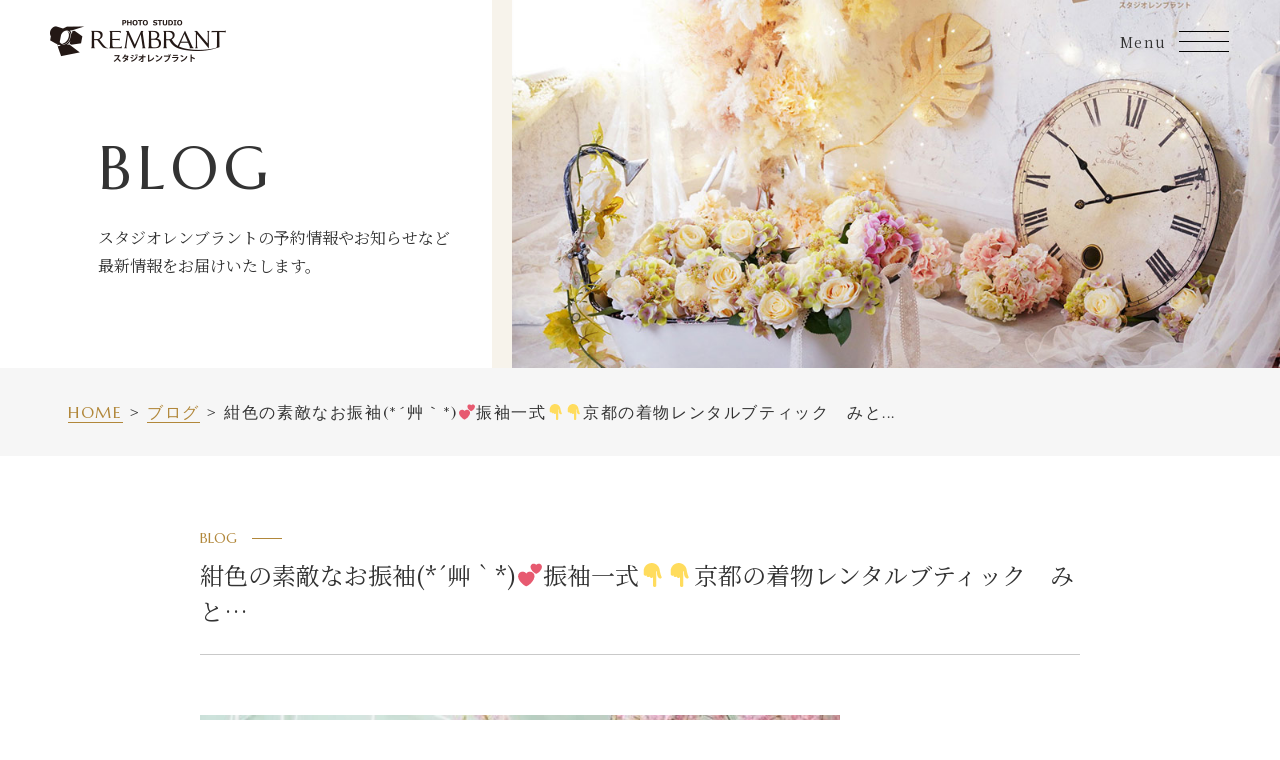

--- FILE ---
content_type: text/html; charset=UTF-8
request_url: https://rembrant.jp/blog/article/in2190352357481864683_2065494822/
body_size: 9936
content:
<!doctype html>
<html lang="ja"
	itemscope 
	itemtype="http://schema.org/Article" 
	prefix="og: http://ogp.me/ns#" >
<head>
	<meta charset="UTF-8">
		<meta name="viewport" content="width=1024">
		<meta name="format-detection" content="telephone=no">
	<meta name="SKYPE_TOOLBAR" content="SKYPE_TOOLBAR_PARSER_COMPATIBLE" />
	<link href="https://cdnjs.cloudflare.com/ajax/libs/font-awesome/6.1.1/css/all.min.css" rel="stylesheet">
	<link rel="preconnect" href="https://fonts.googleapis.com">
	<link rel="preconnect" href="https://fonts.gstatic.com" crossorigin>
	<link href="https://fonts.googleapis.com/css2?family=Marcellus&family=Noto+Serif+JP:wght@400;700&display=swap" rel="stylesheet">

	<!-- SCRIPT -->
	<script>
		var ua = navigator.userAgent;
		var getDevice = (function(){
			var viewportContent;
			var w = window.outerWidth;
			if( ((ua.indexOf('Android') > 0 && ua.indexOf('Mobile') == -1) || ua.indexOf('iPad') > 0 || ua.indexOf('Kindle') > 0 || ua.indexOf('Silk') > 0) && w > 767 ){
				viewportContent = "width=1024";
			}else{
				viewportContent = "width=device-width, initial-scale=1.0";
			}
			document.querySelector("meta[name='viewport']").setAttribute("content", viewportContent);
		})();
	</script>

	<title>紺色の素敵なお振袖(*´艸｀*)💕振袖一式👇👇京都の着物レンタルブティック　みと&#8230; &#8211; 京都のおしゃれな写真館 [スタジオレンブラント]</title>
<link rel='dns-prefetch' href='//s.w.org' />
		<script type="text/javascript">
			window._wpemojiSettings = {"baseUrl":"https:\/\/s.w.org\/images\/core\/emoji\/2.2.1\/72x72\/","ext":".png","svgUrl":"https:\/\/s.w.org\/images\/core\/emoji\/2.2.1\/svg\/","svgExt":".svg","source":{"concatemoji":"https:\/\/rembrant.jp\/wp-includes\/js\/wp-emoji-release.min.js?ver=4.7.3"}};
			!function(a,b,c){function d(a){var b,c,d,e,f=String.fromCharCode;if(!k||!k.fillText)return!1;switch(k.clearRect(0,0,j.width,j.height),k.textBaseline="top",k.font="600 32px Arial",a){case"flag":return k.fillText(f(55356,56826,55356,56819),0,0),!(j.toDataURL().length<3e3)&&(k.clearRect(0,0,j.width,j.height),k.fillText(f(55356,57331,65039,8205,55356,57096),0,0),b=j.toDataURL(),k.clearRect(0,0,j.width,j.height),k.fillText(f(55356,57331,55356,57096),0,0),c=j.toDataURL(),b!==c);case"emoji4":return k.fillText(f(55357,56425,55356,57341,8205,55357,56507),0,0),d=j.toDataURL(),k.clearRect(0,0,j.width,j.height),k.fillText(f(55357,56425,55356,57341,55357,56507),0,0),e=j.toDataURL(),d!==e}return!1}function e(a){var c=b.createElement("script");c.src=a,c.defer=c.type="text/javascript",b.getElementsByTagName("head")[0].appendChild(c)}var f,g,h,i,j=b.createElement("canvas"),k=j.getContext&&j.getContext("2d");for(i=Array("flag","emoji4"),c.supports={everything:!0,everythingExceptFlag:!0},h=0;h<i.length;h++)c.supports[i[h]]=d(i[h]),c.supports.everything=c.supports.everything&&c.supports[i[h]],"flag"!==i[h]&&(c.supports.everythingExceptFlag=c.supports.everythingExceptFlag&&c.supports[i[h]]);c.supports.everythingExceptFlag=c.supports.everythingExceptFlag&&!c.supports.flag,c.DOMReady=!1,c.readyCallback=function(){c.DOMReady=!0},c.supports.everything||(g=function(){c.readyCallback()},b.addEventListener?(b.addEventListener("DOMContentLoaded",g,!1),a.addEventListener("load",g,!1)):(a.attachEvent("onload",g),b.attachEvent("onreadystatechange",function(){"complete"===b.readyState&&c.readyCallback()})),f=c.source||{},f.concatemoji?e(f.concatemoji):f.wpemoji&&f.twemoji&&(e(f.twemoji),e(f.wpemoji)))}(window,document,window._wpemojiSettings);
		</script>
		<style type="text/css">
img.wp-smiley,
img.emoji {
	display: inline !important;
	border: none !important;
	box-shadow: none !important;
	height: 1em !important;
	width: 1em !important;
	margin: 0 .07em !important;
	vertical-align: -0.1em !important;
	background: none !important;
	padding: 0 !important;
}
</style>
<link rel='stylesheet' id='colorbox-theme5-css'  href='https://rembrant.jp/wp-content/plugins/jquery-colorbox/themes/theme5/colorbox.css?ver=4.6.1' type='text/css' media='screen' />
<link rel='stylesheet' id='additional-style-css'  href='https://rembrant.jp/wp-content/themes/rembrant-thema03/instory/additional-style.css?ver=4.7.3' type='text/css' media='all' />
<link rel='stylesheet' id='rembrantThema03-style-css'  href='https://rembrant.jp/wp-content/themes/rembrant-thema03/style.css?ver=4.7.3' type='text/css' media='all' />
<link rel='stylesheet' id='rembrantThema03-common-css'  href='https://rembrant.jp/_common/css/common.css?ver=20221031' type='text/css' media='all' />
<link rel='stylesheet' id='rembrantThema03-pc-css'  href='https://rembrant.jp/_common/css/pc_responsive.css?ver=20250310' type='text/css' media='screen and (min-width: 900px)' />
<link rel='stylesheet' id='rembrantThema03-sp-css'  href='https://rembrant.jp/_common/css/sp_responsive.css?ver=20250310' type='text/css' media='screen and (max-width: 899px)' />
<link rel='stylesheet' id='rembrantThema03-slider-css'  href='https://rembrant.jp/_common/css/keyV/slick.css?ver=4.7.3' type='text/css' media='all' />
<link rel='stylesheet' id='rembrantThema03-sliderTheme-css'  href='https://rembrant.jp/_common/css/keyV/slick-theme.css?ver=4.7.3' type='text/css' media='all' />
<script type='text/javascript' src='https://rembrant.jp/wp-includes/js/jquery/jquery.js?ver=1.12.4'></script>
<script type='text/javascript' src='https://rembrant.jp/wp-includes/js/jquery/jquery-migrate.min.js?ver=1.4.1'></script>
<script type='text/javascript'>
/* <![CDATA[ */
var jQueryColorboxSettingsArray = {"jQueryColorboxVersion":"4.6.1","colorboxInline":"false","colorboxIframe":"false","colorboxGroupId":"","colorboxTitle":"","colorboxWidth":"false","colorboxHeight":"false","colorboxMaxWidth":"false","colorboxMaxHeight":"false","colorboxSlideshow":"false","colorboxSlideshowAuto":"false","colorboxScalePhotos":"true","colorboxPreloading":"false","colorboxOverlayClose":"true","colorboxLoop":"true","colorboxEscKey":"true","colorboxArrowKey":"true","colorboxScrolling":"true","colorboxOpacity":"0.85","colorboxTransition":"elastic","colorboxSpeed":"350","colorboxSlideshowSpeed":"2500","colorboxClose":"close","colorboxNext":"next","colorboxPrevious":"previous","colorboxSlideshowStart":"start slideshow","colorboxSlideshowStop":"stop slideshow","colorboxCurrent":"{current} of {total} images","colorboxXhrError":"This content failed to load.","colorboxImgError":"This image failed to load.","colorboxImageMaxWidth":"90%","colorboxImageMaxHeight":"90%","colorboxImageHeight":"false","colorboxImageWidth":"false","colorboxLinkHeight":"false","colorboxLinkWidth":"false","colorboxInitialHeight":"100","colorboxInitialWidth":"300","autoColorboxJavaScript":"","autoHideFlash":"","autoColorbox":"true","autoColorboxGalleries":"","addZoomOverlay":"","useGoogleJQuery":"","colorboxAddClassToLinks":""};
/* ]]> */
</script>
<script type='text/javascript' src='https://rembrant.jp/wp-content/plugins/jquery-colorbox/js/jquery.colorbox-min.js?ver=1.4.33'></script>
<script type='text/javascript' src='https://rembrant.jp/wp-content/plugins/jquery-colorbox/js/jquery-colorbox-wrapper-min.js?ver=4.6.1'></script>
<link rel='https://api.w.org/' href='https://rembrant.jp/wp-json/' />
<link rel="EditURI" type="application/rsd+xml" title="RSD" href="https://rembrant.jp/xmlrpc.php?rsd" />
<link rel='prev' title='おしゃれな🎂と一緒に、めちゃ嬉しそうな笑顔でパシャリ(*´艸｀*)💕🌸お誕生日プラ&#8230;' href='https://rembrant.jp/blog/article/in2189600446894029208_2065494822/' />
<link rel='next' title='✨🎄✨クリスマス撮影会、残り枠わずかです‼✨🎄✨🎅この時期だけの特別価格‼この機&#8230;' href='https://rembrant.jp/blog/article/in2191120759418896593_2065494822/' />
<link rel='shortlink' href='https://rembrant.jp/?p=27406' />
<link rel="alternate" type="application/json+oembed" href="https://rembrant.jp/wp-json/oembed/1.0/embed?url=https%3A%2F%2Frembrant.jp%2Fblog%2Farticle%2Fin2190352357481864683_2065494822%2F" />
<link rel="alternate" type="text/xml+oembed" href="https://rembrant.jp/wp-json/oembed/1.0/embed?url=https%3A%2F%2Frembrant.jp%2Fblog%2Farticle%2Fin2190352357481864683_2065494822%2F&#038;format=xml" />

	<!--&#91;if lt IE 9&#93;>
	<script src="//cdn.jsdelivr.net/html5shiv/3.7.2/html5shiv.min.js"></script>
	<script src="//cdnjs.cloudflare.com/ajax/libs/respond.js/1.4.2/respond.min.js"></script>
	<!&#91;endif&#93;-->

	<!-- Global site tag (gtag.js) - Google Analytics -->
	<script async src="https://www.googletagmanager.com/gtag/js?id=G-ZV94DGRPHH"></script>
	<script>
	window.dataLayer = window.dataLayer || [];
	function gtag(){dataLayer.push(arguments);}
	gtag('js', new Date());

	gtag('config', 'G-ZV94DGRPHH');
	</script>
</head>

<body class="article-template-default single single-article postid-27406 pcStyle">
<div id="wrapper">
	<a class="skip-link screen-reader-text" href="#content">Skip to content</a>

	<header id="header">
		<div class="site-header">
						<p class="site-header__logo">
				<a href="https://rembrant.jp/" rel="home">
					<img src="/_common/image/header/logo.png" srcset="/_common/image/header/logo.png 1x, /_common/image/header/logo@2x.png 2x" width="176" alt="京都のおしゃれな写真館 [スタジオレンブラント]">
				</a>
			</p>

			<button id="toggle-button" type="button"><span>MENU</span></button>
			<div id="toggle-menu">
				<div class="gnv">
					<figure class="gnv__img objfit">
						<img src="/_common/image/header/gnv_img.jpg" width="520" height="860" alt="">
					</figure>
					<nav class="gnv__nav" role="navigation">
						<ul class="gnv__list">
							<li><a href="https://rembrant.jp/"><span class="gnv__list__mainTxt">ホーム</span><span class="gnv__list__subTxt">Home</span></a></li>
							<li><a href="https://rembrant.jp/concept/"><span class="gnv__list__mainTxt">コンセプト</span><span class="gnv__list__subTxt">Concept</span></a></li>
							<li class="photoMenu"><a href="https://rembrant.jp/photomenu/"><span class="gnv__list__mainTxt">撮影プラン</span><span class="gnv__list__subTxt">plan</span></a>
								<span id="photoMenuButton"></span>
								<ul class="gnv__subList--sp">
									<li><a href="https://rembrant.jp/photomenu/maternity/">マタニティ</a></li>
									<li><a href="https://rembrant.jp/photomenu/baby/">お宮参り＆ベビー</a></li>
									<li><a href="https://rembrant.jp/photomenu/birthdayphoto/">ハーフＢＤ&お誕生日フォト</a></li>
									<li><a href="https://rembrant.jp/photomenu/shichigosan/">七五三</a></li>
									<li><a href="https://rembrant.jp/photomenu/schoolphoto/">スクールフォト（卒園・入園・入学）</a></li>
									<li><a href="https://rembrant.jp/photomenu/jusanmairi/">10才&13参り</a></li>
								    <li><a href="https://rembrant.jp/photomenu/seijin-sotugyou/">成人式（振袖）/卒業記念(大学生)</a></li>
									<li><a href="https://rembrant.jp/photomenu/20shikiten-rental/">成人式当日振袖レンタル</a></li>
									<li><a href="https://rembrant.jp/photomenu/seijinshiki-m/">成人式（男性）</a></li>
									<li><a href="https://rembrant.jp/photomenu/familyphoto/">家族写真（私服・着付済来館）</a></li>
									<li><a href="https://rembrant.jp/photomenu/otona-dress/">還暦・大人ドレス</a></li>
									<li><a href="https://rembrant.jp/photomenu/wedding-anniversary/">結婚記念日フォト</a></li>
									<li><a href="https://rembrant.jp/photomenu/weddingphoto/">ウエディングフォト</a></li>
									<li><a href="https://rembrant.jp/photomenu/profilephoto/">プロフィール写真</a></li>
									<li><a href="https://rembrant.jp/photomenu/gmemorial/">卒業記念（小学生）</a></li>
									<li><a href="https://rembrant.jp/photomenu/gmemorial-co/">卒業記念（大学生）</a></li>
									<li><a href="https://rembrant.jp/photomenu/forpet/">ペット撮影</a></li>
								    <li><a href="https://rembrant.jp/photomenu/samuraiphoto-plan/">SAMURAI/KIMONO撮影体験</a></li>												
									<li><a href="https://rembrant.jp/photomenu/couleur-ps/">お気軽撮影会開催中</a></li>
								</ul>
							</li>
							<li><a href="https://rembrant.jp/studio/"><span class="gnv__list__mainTxt">スタジオセット</span><span class="gnv__list__subTxt">Studio Set</span></a></li>
							<li><a href="https://rembrant.jp/dress-all/"><span class="gnv__list__mainTxt">衣装ラインナップ一覧</span><span class="gnv__list__subTxt">Dress</span></a></li>
							<li><a href="https://rembrant.jp/price/"><span class="gnv__list__mainTxt">料金について</span><span class="gnv__list__subTxt">Constitution</span></a></li>
							<!--li><a href="https://rembrant.jp/preparation/"><span class="gnv__list__mainTxt">ヘアメイク</span><span class="gnv__list__subTxt">Hair make</span></a></li-->
							<li><a href="https://rembrant.jp/flow/"><span class="gnv__list__mainTxt">撮影の流れ</span><span class="gnv__list__subTxt">Flow</span></a></li>
							<!--li><a href="https://rembrant.jp/preparation/"><span class="gnv__list__mainTxt">フォトアイテム</span><span class="gnv__list__subTxt">Item</span></a></li-->
							<li><a href="https://rembrant.jp/access/"><span class="gnv__list__mainTxt">アクセス</span><span class="gnv__list__subTxt">Access</span></a></li>
							<li><a href="https://rembrant.jp/campaign/"><span class="gnv__list__mainTxt">キャンペーン</span><span class="gnv__list__subTxt">Campaign</span></a></li>
							<li><a href="https://rembrant.jp/blog/voice/"><span class="gnv__list__mainTxt">お客様の声</span><span class="gnv__list__subTxt">Voice</span></a></li>
							<li><a href="https://rembrant.jp/blog/gallery/"><span class="gnv__list__mainTxt">ギャラリー</span><span class="gnv__list__subTxt">Gallery</span></a></li>
							<li><a href="https://rembrant.jp/blog/article/"><span class="gnv__list__mainTxt">ブログ</span><span class="gnv__list__subTxt">Blog</span></a></li>
							<li><a href="https://rembrant.jp/photomenu/studiorental/"><span class="gnv__list__mainTxt">スタジオレンタルについて</span><span class="gnv__list__subTxt">rental</span></a></li>
							<li><a href="https://rembrant.jp/privacy-policy/"><span class="gnv__list__mainTxt">プライバシーポリシー</span><span class="gnv__list__subTxt">Privacy policy</span></a></li>
						</ul>
						<div class="gnv__list3">
							<p class="gnv__list3__ttl"><a href="https://rembrant.jp/photomenu/"><span class="gnv__list__mainTxt">撮影プラン</span><span class="gnv__list__subTxt">Plan</span></a></p>
							<ul class="gnv__subList--pc">
								<li><a href="https://rembrant.jp/photomenu/maternity/">マタニティ</a></li>
								<li><a href="https://rembrant.jp/photomenu/baby/">お宮参り＆ベビー</a></li>
								<li><a href="https://rembrant.jp/photomenu/birthdayphoto/">ハーフＢＤ&お誕生日フォト</a></li>
								<li><a href="https://rembrant.jp/photomenu/shichigosan/">七五三</a></li>
								<li><a href="https://rembrant.jp/photomenu/schoolphoto/">スクールフォト（入園・入学）</a></li>
								<li><a href="https://rembrant.jp/photomenu/jusanmairi/">10才&13参り</a></li>
							</ul>
							<ul class="gnv__subList--pc">
								<li><a href="https://rembrant.jp/photomenu/seijin-sotugyou/">成人式（振袖）/卒業記念(大学生)</a></li>
								<li><a href="https://rembrant.jp/photomenu/20shikiten-rental/">成人式当日振袖レンタル</a></li>
								<li><a href="https://rembrant.jp/photomenu/seijinshiki-m/">成人式（男性）</a></li>
								<li><a href="https://rembrant.jp/photomenu/familyphoto/">家族写真（私服・着付済来館）</a></li>
								<li><a href="https://rembrant.jp/photomenu/wedding-anniversary/">結婚記念日フォト</a></li>
								<li><a href="https://rembrant.jp/photomenu/otona-dress/">還暦・大人ドレス</a></li>
							</ul>
							<ul class="gnv__subList--pc">
							<li><a href="https://rembrant.jp/photomenu/profilephoto/">プロフィール写真</a></li>
								<li><a href="https://rembrant.jp/photomenu/weddingphoto/">ウエディングフォト</a></li>
								<li><a href="https://rembrant.jp/photomenu/gmemorial/">卒業記念（小学生）</a></li>
								<li><a href="https://rembrant.jp/photomenu/forpet/">ペット撮影</a></li>
								<li><a href="https://rembrant.jp/photomenu/samuraiphoto-plan/">SAMURAI/KIMONO撮影体験</a></li>								
								<li><a href="https://rembrant.jp/photomenu/couleur-ps/">お気軽撮影会開催中</a></li>

							</ul>
						</div>
						<ul class="gnv__list4">
							<li><a href="https://rembrant.jp/inquiry/"><span><span class="gnv__list__mainTxt">お問い合わせ</span><span class="gnv__list__subTxt">Contact</span></span></a></li>
							<li><a href="https://reserve.rembrant.jp/form"><span><span class="gnv__list__mainTxt">スタジオ予約</span><span class="gnv__list__subTxt">Reserve</span></span></a></li>
						</ul>
						<ul class="gnv__list5">
							<li>
<a href="https://rembrant.jp/photomenu/couleur-ps/#sec-menu04"><img width="640" height="266" src="https://rembrant.jp/wp-content/uploads/2022/06/69039d446561dcc62736d551957aff69-640x266.jpg" class="attachment-medium size-medium colorbox-55147 " alt="" srcset="https://rembrant.jp/wp-content/uploads/2022/06/69039d446561dcc62736d551957aff69-640x266.jpg 640w, https://rembrant.jp/wp-content/uploads/2022/06/69039d446561dcc62736d551957aff69-768x319.jpg 768w, https://rembrant.jp/wp-content/uploads/2022/06/69039d446561dcc62736d551957aff69-1200x499.jpg 1200w, https://rembrant.jp/wp-content/uploads/2022/06/69039d446561dcc62736d551957aff69.jpg 1540w" sizes="(max-width: 640px) 100vw, 640px" /></a>
</li>
<li>
<a href="https://rembrant.jp/photomenu/seijinshiki-f2/#sec-menu04"><img width="640" height="266" src="https://rembrant.jp/wp-content/uploads/2022/11/8de8ade1b9416ff1ef1e0feb911fa861-640x266.jpg" class="attachment-medium size-medium colorbox-86448 " alt="成人式当日レンタル" srcset="https://rembrant.jp/wp-content/uploads/2022/11/8de8ade1b9416ff1ef1e0feb911fa861-640x266.jpg 640w, https://rembrant.jp/wp-content/uploads/2022/11/8de8ade1b9416ff1ef1e0feb911fa861-768x319.jpg 768w, https://rembrant.jp/wp-content/uploads/2022/11/8de8ade1b9416ff1ef1e0feb911fa861.jpg 770w" sizes="(max-width: 640px) 100vw, 640px" /></a>
</li>
<li>
<a href="https://rembrant.jp/photomenu/shichigosan/#sec-menu04"><img width="640" height="266" src="https://rembrant.jp/wp-content/uploads/2025/09/19fb156c972a93083a84b7b3e5432271-640x266.jpg" class="attachment-medium size-medium colorbox-44612 " alt="" srcset="https://rembrant.jp/wp-content/uploads/2025/09/19fb156c972a93083a84b7b3e5432271-640x266.jpg 640w, https://rembrant.jp/wp-content/uploads/2025/09/19fb156c972a93083a84b7b3e5432271-768x319.jpg 768w, https://rembrant.jp/wp-content/uploads/2025/09/19fb156c972a93083a84b7b3e5432271.jpg 770w" sizes="(max-width: 640px) 100vw, 640px" /></a>
</li>
<li>
<a href="https://rembrant.jp/photomenu/baby/#sec-menu04"><img width="640" height="266" src="https://rembrant.jp/wp-content/uploads/2022/09/aef1ab597ed91adb78e9856fcfb1f1b7-640x266.jpg" class="attachment-medium size-medium colorbox-55108 " alt="" srcset="https://rembrant.jp/wp-content/uploads/2022/09/aef1ab597ed91adb78e9856fcfb1f1b7-640x266.jpg 640w, https://rembrant.jp/wp-content/uploads/2022/09/aef1ab597ed91adb78e9856fcfb1f1b7-768x319.jpg 768w, https://rembrant.jp/wp-content/uploads/2022/09/aef1ab597ed91adb78e9856fcfb1f1b7.jpg 770w" sizes="(max-width: 640px) 100vw, 640px" /></a>
</li>
<li>
<a href="https://rembrant.jp/photomenu/seijinshiki-f/#sec-menu04"><img width="640" height="266" src="https://rembrant.jp/wp-content/uploads/2022/10/cd0d8cbbfd5aef25c91542af554480d9-640x266.jpg" class="attachment-medium size-medium colorbox-55117 " alt="" srcset="https://rembrant.jp/wp-content/uploads/2022/10/cd0d8cbbfd5aef25c91542af554480d9-640x266.jpg 640w, https://rembrant.jp/wp-content/uploads/2022/10/cd0d8cbbfd5aef25c91542af554480d9-768x319.jpg 768w, https://rembrant.jp/wp-content/uploads/2022/10/cd0d8cbbfd5aef25c91542af554480d9.jpg 770w" sizes="(max-width: 640px) 100vw, 640px" /></a>
</li>
<li>
<a href="https://rembrant.jp/photomenu/seijinshiki-m/#sec-menu04"><img width="640" height="266" src="https://rembrant.jp/wp-content/uploads/2022/09/9d8a4f8efc73890462f53a29e672bcb8-640x266.jpg" class="attachment-medium size-medium colorbox-55120 " alt="" srcset="https://rembrant.jp/wp-content/uploads/2022/09/9d8a4f8efc73890462f53a29e672bcb8-640x266.jpg 640w, https://rembrant.jp/wp-content/uploads/2022/09/9d8a4f8efc73890462f53a29e672bcb8-768x319.jpg 768w, https://rembrant.jp/wp-content/uploads/2022/09/9d8a4f8efc73890462f53a29e672bcb8.jpg 770w" sizes="(max-width: 640px) 100vw, 640px" /></a>
</li>
<li>
<a href="https://rembrant.jp/photomenu/birthdayphoto/#sec-menu04"><img width="640" height="266" src="https://rembrant.jp/wp-content/uploads/2022/10/1a1a2363b976759ca7df5fcb7682f545-640x266.jpg" class="attachment-medium size-medium colorbox-55111 " alt="" srcset="https://rembrant.jp/wp-content/uploads/2022/10/1a1a2363b976759ca7df5fcb7682f545-640x266.jpg 640w, https://rembrant.jp/wp-content/uploads/2022/10/1a1a2363b976759ca7df5fcb7682f545-768x319.jpg 768w, https://rembrant.jp/wp-content/uploads/2022/10/1a1a2363b976759ca7df5fcb7682f545.jpg 770w" sizes="(max-width: 640px) 100vw, 640px" /></a>
</li>
<li>
<a href="https://rembrant.jp/photomenu/otona-dress/#sec-menu04"><img width="640" height="266" src="https://rembrant.jp/wp-content/uploads/2022/06/173450b68eed614f3f177a22e17c80ea-640x266.jpg" class="attachment-medium size-medium colorbox-55129 " alt="" srcset="https://rembrant.jp/wp-content/uploads/2022/06/173450b68eed614f3f177a22e17c80ea-640x266.jpg 640w, https://rembrant.jp/wp-content/uploads/2022/06/173450b68eed614f3f177a22e17c80ea.jpg 722w" sizes="(max-width: 640px) 100vw, 640px" /></a>
</li>
<li>
<a href="https://rembrant.jp/photomenu/forpet/#sec-menu04"><img width="640" height="266" src="https://rembrant.jp/wp-content/uploads/2024/04/wancoday-1-640x266.jpg" class="attachment-medium size-medium colorbox-135930 " alt="" srcset="https://rembrant.jp/wp-content/uploads/2024/04/wancoday-1-640x266.jpg 640w, https://rembrant.jp/wp-content/uploads/2024/04/wancoday-1-768x319.jpg 768w, https://rembrant.jp/wp-content/uploads/2024/04/wancoday-1.jpg 770w" sizes="(max-width: 640px) 100vw, 640px" /></a>
</li>
<li>
<a href="https://rembrant.jp/photomenu/20shikiten-rental/#sec-menu04"><img width="640" height="266" src="https://rembrant.jp/wp-content/uploads/2023/06/29b559d84a1b25773ec6d54f2feb5ee9-640x266.jpg" class="attachment-medium size-medium colorbox-115739 " alt="" srcset="https://rembrant.jp/wp-content/uploads/2023/06/29b559d84a1b25773ec6d54f2feb5ee9-640x266.jpg 640w, https://rembrant.jp/wp-content/uploads/2023/06/29b559d84a1b25773ec6d54f2feb5ee9-768x319.jpg 768w, https://rembrant.jp/wp-content/uploads/2023/06/29b559d84a1b25773ec6d54f2feb5ee9.jpg 770w" sizes="(max-width: 640px) 100vw, 640px" /></a>
</li>
<li>
<a href="https://rembrant.jp/photomenu/wedding-anniversary/#sec-menu04"><img width="640" height="266" src="https://rembrant.jp/wp-content/uploads/2022/06/2-640x266.jpg" class="attachment-medium size-medium colorbox-55126 " alt="" srcset="https://rembrant.jp/wp-content/uploads/2022/06/2-640x266.jpg 640w, https://rembrant.jp/wp-content/uploads/2022/06/2-768x319.jpg 768w, https://rembrant.jp/wp-content/uploads/2022/06/2.jpg 770w" sizes="(max-width: 640px) 100vw, 640px" /></a>
</li>
<li>
<a href="https://rembrant.jp/photomenu/papamama-wasou/#sec-menu04"><img width="640" height="266" src="https://rembrant.jp/wp-content/uploads/2022/11/0242eef00d878b8b1d0adf9820d053d0-640x266.jpg" class="attachment-medium size-medium colorbox-86440 " alt="" srcset="https://rembrant.jp/wp-content/uploads/2022/11/0242eef00d878b8b1d0adf9820d053d0-640x266.jpg 640w, https://rembrant.jp/wp-content/uploads/2022/11/0242eef00d878b8b1d0adf9820d053d0-768x319.jpg 768w, https://rembrant.jp/wp-content/uploads/2022/11/0242eef00d878b8b1d0adf9820d053d0.jpg 770w" sizes="(max-width: 640px) 100vw, 640px" /></a>
</li>
<li>
<a href="https://rembrant.jp/photomenu/maternity/#sec-menu04"><img width="640" height="266" src="https://rembrant.jp/wp-content/uploads/2022/09/d6235bf027f640a3c065eceb6b608405-1-640x266.jpg" class="attachment-medium size-medium colorbox-55105 " alt="" srcset="https://rembrant.jp/wp-content/uploads/2022/09/d6235bf027f640a3c065eceb6b608405-1-640x266.jpg 640w, https://rembrant.jp/wp-content/uploads/2022/09/d6235bf027f640a3c065eceb6b608405-1-768x319.jpg 768w, https://rembrant.jp/wp-content/uploads/2022/09/d6235bf027f640a3c065eceb6b608405-1.jpg 770w" sizes="(max-width: 640px) 100vw, 640px" /></a>
</li>
<li>
<a href="https://rembrant.jp/photomenu/weddingphoto/#sec-menu04"><img width="640" height="266" src="https://rembrant.jp/wp-content/uploads/2022/09/1d83d52e59a83853219e19a176ba28f5-640x266.jpg" class="attachment-medium size-medium colorbox-55132 " alt="" srcset="https://rembrant.jp/wp-content/uploads/2022/09/1d83d52e59a83853219e19a176ba28f5-640x266.jpg 640w, https://rembrant.jp/wp-content/uploads/2022/09/1d83d52e59a83853219e19a176ba28f5-768x319.jpg 768w, https://rembrant.jp/wp-content/uploads/2022/09/1d83d52e59a83853219e19a176ba28f5.jpg 770w" sizes="(max-width: 640px) 100vw, 640px" /></a>
</li>
						</ul>						
					</nav>
				</div>
			</div><!-- #toggle_menu -->
		</div><!-- /.site-header -->
	</header><!-- #header -->

	<div id="content">

<!-- main START -->
<main id="main">


	<div class="page-header">
		<div class="page-header__txt">
			<p class="page-title font-en">BLOG</p>
			<div class="page-lead nodelay-active">
				<p>スタジオレンブラントの予約情報やお知らせなど<br>最新情報をお届けいたします。</p>
			</div>
		</div>
		<div class="page-header__img">
			<figure class="page-kv">
				<img src="/_common/image/keyV/kv_blog.jpg" width="960" height="460" alt="">
			</figure>
		</div>
	</div>

	<div id="breadcrumbs" class="bg-gray"><nav role="navigation"><ol itemscope itemtype="http://schema.org/BreadcrumbList" class="m-inner font-en"><li itemprop="itemListElement" itemscope itemtype="http://schema.org/ListItem"><a itemprop="item" href="https://rembrant.jp/"><span itemprop="name">HOME</span></a><meta itemprop="position" content="1"></li><li itemprop="itemListElement" itemscope itemtype="http://schema.org/ListItem"><a itemprop="item" href="https://rembrant.jp/blog/article/"><span itemprop="name">ブログ</span></a><meta itemprop="position" content="2"></li><li itemprop="itemListElement" itemscope itemtype="http://schema.org/ListItem"><span itemprop="name">紺色の素敵なお振袖(*´艸｀*)💕振袖一式👇👇京都の着物レンタルブティック　みと...</span><meta itemprop="position" content="3"></li></ol></nav></div>

	<div class="page-content m-inner_s m-pad delay-active u--t">


		<article class="detail-content">
			<div class="detail-content__ttl">
				<p class="detail-content__ttl__sub font-en"><span>BLOG</span></p>
				<h2 class="detail-content__ttl__main">紺色の素敵なお振袖(*´艸｀*)💕振袖一式👇👇京都の着物レンタルブティック　みと&#8230;</h2>
			</div>

			
			<div class="detail-content__txt">
				<div class="instory-gallery-wrap instory-gallery-wrap-1">
<div class="instory-gallery-item instory-gallery-image instory-gallery-thumbnail"><img class="colorbox-27406"  src="https://rembrant.jp/wp-content/uploads/2019/12/73495468_496922407699823_6308784274079386457_n-3.jpg"></div>
</div>
<p>紺色の素敵なお振袖(*´艸｀*)💕</p>
<p>振袖一式👇👇<br />
京都の着物レンタルブティック　みとみ　さん</p>
<p>@mitomi_kyoto</p>
<p>🌸2020年度成人式前撮りキャンペーン、ラストです！！🌸</p>
<p>いつもスタジオレンブラントをご利用頂きありがとうございます＾＾</p>
<p>2020年度の成人式　前撮りキャンペーン、ラストです！！</p>
<p>先着５名様のオトクなキャンペーンです＾＾</p>
<p>さらに！！<br />
平日撮影だと、”ドレス撮影１着無料！👗”</p>
<p>この機会をぜひお見逃しなく💕</p>
<p>ご予約&amp;お問合せはお気軽に↓↓こちらのLINEからもどうぞ✨✨</p>
<p><a href="https://line.me/R/ti/p/%40lvy7272c">https://line.me/R/ti/p/%40lvy7272c</a></p>
<p>お持ち込み振袖のご相談なども承っております♪♪</p>
<p>成人式当日に<br />
「小物が揃ってなかった！！」</p>
<p>ってならないために！！</p>
<p>事前に前撮りで確認されるのがオススメです(*´艸｀*)✨✨✨✨</p>
<p>成人式プラン詳細は↓↓こちらをご覧ください💕</p>
<p><a href="https://rembrant.jp/20lp/">https://rembrant.jp/20lp/</a></p>
<p>.</p>
<p>成人式　ハタチ　2020年度成人式　2021年度成人式　振袖　緑がトレンド　古典でも今風に大柄　ヘアセット付　振袖レンタル　和装 写真館　京都　フォトスタジオ　烏丸御池　成人式フォトギャラリー 前撮り　当日撮影　今風　可愛い</p>
			</div>
		</article>

		<ul class="pager-detail">
			<li class="prev">
									<a href="https://rembrant.jp/blog/article/in2191120759418896593_2065494822/" rel="next">&lt; 前の記事</a>							</li>
			<li class="list"><a href="https://rembrant.jp/blog/article/">一覧へ戻る</a></li>
			<li class="next">
									<a href="https://rembrant.jp/blog/article/in2189600446894029208_2065494822/" rel="prev">次の記事 &gt;</a>							</li>
		</ul>

	</div><!-- .page-content -->


<!-- main END -->
</main>



	</div><!-- #content -->

	<footer id="footer">
		<div class="site-footer">
			<div class="m-inner m-pad_l">
				<!--<div id="pagetop">
					<a href="#" class="totop">PAGETOP</a>
				</div>-->

				<div class="site-footer__info">
					<div class="site-footer__logo">
						<a href="https://rembrant.jp/" rel="home">
							<img src="/_common/image/footer/logo.png" srcset="/_common/image/footer/logo.png 1x, /_common/image/footer/logo@2x.png 2x" width="252" alt="京都のおしゃれな写真館 [スタジオレンブラント]">
						</a>
					</div>
					<!-- widget Start -->
										<div>
						<p class="mbt10">〒604-0043<br>京都市中京区石橋町（御池通り西洞院西入る南側）429番地 2階・3階</p>
						<p><a href="https://goo.gl/maps/cT1JXNRksLFwfAjC6" target="_blank" rel="noopener noreferrer" class="m-link02">Google MAP<i class="fa-solid fa-angles-right"></i></a></p>
					</div>
					<div>
						<dl class="m-floatDl">
							<div>
								<dt>TEL：</dt>
								<dd><a href="tel:0752130600" onclick="ga('send', 'event', 'engagement', 'tel-tap', 'Tel');">075-213-0600</a></dd>
							</div>
							<div>
								<dt>営業時間：</dt>
								<dd>10：00〜18：00（土日祝は19:00まで）</dd>
							</div>
							<div>
								<dt>定休日：</dt>
								<dd>毎週　月曜日・火曜日</dd>
							</div>
						</dl>
					</div>
					<!-- widget End -->
				</div><!-- /.site-footer__info -->

				<nav role="navigation" class="flex-lr">
					<ul class="site-footer__nav">
						<li><a href="https://rembrant.jp/">HOME</a></li>
						<li><a href="https://rembrant.jp/concept/">コンセプト</a></li>
						<li><a href="https://rembrant.jp/studio/">スタジオセット</a></li>
						<li><a href="https://rembrant.jp/dress-all/">衣装ラインナップ一覧</a></li>
						<li><a href="https://rembrant.jp/price/">料金について</a></li>
						<li><a href="https://rembrant.jp/preparation/">ヘアメイク</a></li>
						<li><a href="https://rembrant.jp/flow/">撮影の流れ</a></li>
						<li><a href="https://rembrant.jp/preparation/">フォトアイテム</a></li>
					</ul>
					<ul class="site-footer__nav">
						<li><a href="https://rembrant.jp/access/">アクセス</a></li>
						<li><a href="https://rembrant.jp/campaign/">キャンペーン</a></li>
						<li><a href="https://rembrant.jp/blog/voice/">お客様の声</a></li>
						<li><a href="https://rembrant.jp/blog/gallery/">ギャラリー</a></li>
						<li><a href="https://rembrant.jp/blog/article/">ブログ</a></li>
						<li><a href="https://rembrant.jp/inquiry/">お問い合わせ</a></li>
						<li><a href="https://reserve.rembrant.jp/form">予約カレンダー</a></li>
						<li><a href="https://rembrant.jp/photomenu/studiorental/">スタジオレンタル</a></li>
						<li><a href="https://rembrant.jp/privacy-policy/">プライバシーポリシー</a></li>
					</ul>
					<ul class="site-footer__nav">
						<li><a href="https://rembrant.jp/photomenu/">撮影プラン</a>
							<ul class="site-footer__nav__child">
								<li><a href="https://rembrant.jp/photomenu/maternity/">マタニティ</a></li>
								<li><a href="https://rembrant.jp/photomenu/baby/">お宮参り&ベビー</a></li>
								<li><a href="https://rembrant.jp/photomenu/birthdayphoto/">お誕生日フォト</a></li>
								<li><a href="https://rembrant.jp/photomenu/shichigosan/">七五三</a></li>
								<li><a href="https://rembrant.jp/photomenu/jusanmairi/">10才&13参り</a></li>
								<li><a href="https://rembrant.jp/photomenu/seijin-sotugyou/">成人式（振袖）/卒業記念(大学生)</a></li>
								<li><a href="https://rembrant.jp/photomenu/20shikiten-rental/">成人式(ハタチを祝う会)振袖レンタル</a></li>
								<li><a href="https://rembrant.jp/photomenu/seijinshiki-m/">成人式（男性）</a></li>
							</ul>
							<ul class="site-footer__nav__child">
								<li><a href="https://rembrant.jp/photomenu/profilephoto/">プロフィール写真</a></li>
								<li><a href="https://rembrant.jp/photomenu/wedding-anniversary/">結婚記念日フォト</a></li>
								<li><a href="https://rembrant.jp/photomenu/otona-dress/">還暦・大人ドレス</a></li>
								<li><a href="https://rembrant.jp/photomenu/weddingphoto/">ウエディングフォト</a></li>
								<li><a href="https://rembrant.jp/photomenu/gmemorial/">卒業記念(小学生)</a></li>
								<li><a href="https://rembrant.jp/photomenu/schoolphoto/">スクールフォト（入園・入学）</a></li>
								<li><a href="https://rembrant.jp/photomenu/petphoto/">ペット撮影</a></li>
								<li><a href="https://rembrant.jp/photomenu/samuraiphoto-plan/">SAMURAI/KIMONO撮影体験</a></li>										
								<li><a href="https://rembrant.jp/photomenu/couleur-ps/">お気楽撮影会について</a></li>
							</ul>
						</li>
					</ul>
				</nav>
			</div>
			<ul class="site-footer__sns">
				<li class="site-footer__sns__tel"><a href="tel:0752130600" onclick="ga('send', 'event', 'engagement', 'tel-tap', 'Tel');"><i class="fa-solid fa-phone-volume"></i> <span class="font-en">TEL</span></a></li>
				<li class="site-footer__sns__line"><a href="https://rembrant.jp/inquiry/" target="_blank" rel="noopener noreferrer"><i class="fa-solid fa-comment-dots"></i> <span class="font-en">問合せ</span></a></li>
				<li class="site-footer__sns__form"><a href="https://reserve.rembrant.jp/form"><i class="fa-solid fa-paper-plane"></i> <span class="font-en">予約カレンダー</span></a></li>
				<li class="site-footer__sns__form"><a href="#"><span class="font-en">TOP</span></a></li>
			</ul>
		</div><!-- /.site-footer -->
		<div class="site-copy">
			<p><small class="copyright">&copy; REMBRANT. All Rights Reserved.</small></p>
		</div><!-- /.site-copy -->
	</footer><!-- #footer -->
</div><!-- #wrapper -->

<!-- Jquery2.1.4 CDN START 最新版 -->
<!--[if lt IE 9]>
<script src="//ajax.googleapis.com/ajax/libs/jquery/1.11.3/jquery.min.js"></script>
<script>window.jQuery || document.write('<script src="/sample/_common/js/jquery-1.11.3.min.js.gz"><\/script>')</script>
<![endif]-->
<!--[if gte IE 9]><!-->
<script src="//ajax.googleapis.com/ajax/libs/jquery/2.1.4/jquery.min.js"></script>
<script>window.jQuery || document.write('<script src="/_common/js/jquery-2.1.4.min.js.gz"><\/script>')</script>
<!--<![endif]-->
<!-- Jquery END -->

<script type='text/javascript' src='https://rembrant.jp/_common/js/common.js?ver=2022'></script>
<script type='text/javascript' src='https://rembrant.jp/_common/js/keyV/slick.min.js?ver=2022'></script>
<script type='text/javascript' src='https://rembrant.jp/wp-content/themes/rembrant-thema03/js/skip-link-focus-fix.js?ver=20220329'></script>
<script type='text/javascript' src='https://rembrant.jp/wp-includes/js/wp-embed.min.js?ver=4.7.3'></script>

<!-- objedt-fit（IE対策）-->
<script src="//cdnjs.cloudflare.com/ajax/libs/object-fit-images/3.2.3/ofi.js"></script>
<script>objectFitImages('.objfit img');</script>






<!-- Google Code for &#38651;&#35441; Conversion Page
In your html page, add the snippet and call
goog_report_conversion when someone clicks on the
phone number link or button. -->
<script type="text/javascript">
  /* <![CDATA[ */
  goog_snippet_vars = function() {
    var w = window;
    w.google_conversion_id = 878598791;
    w.google_conversion_label = "dm_VCM6XjGgQh7X5ogM";
    w.google_remarketing_only = false;
  }
  // DO NOT CHANGE THE CODE BELOW.
  goog_report_conversion = function(url) {
    goog_snippet_vars();
    window.google_conversion_format = "3";
    var opt = new Object();
    opt.onload_callback = function() {
    if (typeof(url) != 'undefined') {
      window.location = url;
    }
  }
  var conv_handler = window['google_trackConversion'];
  if (typeof(conv_handler) == 'function') {
    conv_handler(opt);
  }
}
/* ]]> */
</script>
<script type="text/javascript"
  src="//www.googleadservices.com/pagead/conversion_async.js">
</script>

<script type="text/javascript">
  (function () {
    var tagjs = document.createElement("script");
    var s = document.getElementsByTagName("script")[0];
    tagjs.async = true;
    tagjs.src = "//s.yjtag.jp/tag.js#site=IaBVy4m";
    s.parentNode.insertBefore(tagjs, s);
  }());
</script>
<noscript>
  <iframe src="//b.yjtag.jp/iframe?c=IaBVy4m" width="1" height="1" frameborder="0" scrolling="no" marginheight="0" marginwidth="0"></iframe>
</noscript>

<script type="text/javascript" src="https://tracking.wonder-ma.com/tagmanager/index/472" charset="UTF-8"></script>

</body>
</html>


--- FILE ---
content_type: text/css
request_url: https://rembrant.jp/wp-content/themes/rembrant-thema03/instory/additional-style.css?ver=4.7.3
body_size: 294
content:
.gallery-category-list {display: flex; flex-wrap: wrap; gap: 10px; margin-bottom: 30px;}
.gallery-category-list a {display: block; padding: 5px 10px; border: 2px solid #b1873a; background-color: #ffffff; color: #b1873a; transition: background-color 1s;}
.gallery-category-list .current-cat a,
.gallery-category-list a:hover {background-color: #b1873a; color: #FFF;}

.pager-list {margin-bottom: 30px;}


--- FILE ---
content_type: text/css
request_url: https://rembrant.jp/_common/css/common.css?ver=20221031
body_size: 2591
content:
@charset "UTF-8";
/*====== reset.css =====*/
abbr, address, article, aside, audio, b, blockquote, body, canvas, caption, cite, code, dd, del, details, dfn, div, dl, dt, em, fieldset, figcaption, figure, footer, form, h1, h2, h3, h4, h5, h6, header, hgroup, html, i, iframe, img, ins, kbd, label, legend, li, mark, menu, nav, object, ol, p, pre, q, samp, section, small, span, strong, sub, summary, table, tbody, td, tfoot, th, thead, time, tr, ul, var, video { margin: 0; padding: 0; border: 0; outline: 0; font-size: 100%; vertical-align: baseline; background: 0 0; }

body { font-size: 14px; line-height: 1.4; font-family: Verdana,'ヒラギノ角ゴ Pro W3','Hiragino Kaku Gothic Pro','メイリオ','ＭＳ Ｐゴシック','MS P Gothic',sans-serif; }

article, main, aside, canvas, details, figcaption, figure, footer, header, hgroup, menu, nav, section, summary { display: block; }

ul { list-style: none; }

blockquote, q { quotes: none; }

blockquote:after, blockquote:before, q:after, q:before { content: ''; content: none; }

a { margin: 0; padding: 0; border: 0; font-size: 100%; vertical-align: baseline; background: 0 0; }

ins { background-color: #ff9; color: #000; text-decoration: none; }

mark { background-color: #ff9; color: #000; font-style: italic; font-weight: 700; }

del { text-decoration: line-through; }

abbr[title], dfn[title] { border-bottom: 1px dotted #000; cursor: help; }

table { border-collapse: collapse; border-spacing: 0; }

hr { display: block; height: 1px; border: 0; border-top: 1px solid #ccc; margin: 1em 0; padding: 0; }

address { font-style: normal; }

/*====== clearfix =====*/
.clearfix:after { content: "."; display: block; clear: both; height: 0; visibility: hidden; }

.clearfix { min-height: 1px; }

* html .clearfix { height: 1px; /*¥*/      /*/
height: auto;
overflow: hidden;
/**/ }

/*====== box-sizing =====*/
html { -webkit-box-sizing: border-box; box-sizing: border-box; }

*, *:before, *:after { -webkit-box-sizing: inherit; box-sizing: inherit; }

#wrapper { overflow: hidden; }

/*====== font =====*/
body {
    font-family: "Noto Serif JP", "Times New Roman", "ヒラギノ明朝 Pro", "Hiragino Mincho Pro", "游明朝", YuMincho, "HGS明朝E", "ＭＳ Ｐ明朝", "MS PMincho", serif;
    font-style: normal;
    color: #333;
}

h1, h2, h3, h4, h5, h6 { color: #333; line-height: 1.5; }

button, input, select, textarea { font-family: "Noto Serif JP", "Times New Roman", "ヒラギノ明朝 Pro", "Hiragino Mincho Pro", "游明朝", YuMincho, "HGS明朝E", "ＭＳ Ｐ明朝", "MS PMincho", serif;
}

.font-en,
.gnv__list__subTxt {
    font-family: 'Marcellus', serif;
}

.font-small { font-size: 0.813em; }

.font-normal { font-weight: 400; }
.font-bold { font-weight: 700; }
.font-black { font-weight: 900; }
.font-italic { font-style: italic; }

.font-ker { -webkit-font-feature-settings: "palt"; font-feature-settings: "palt"; }
.font-ker1 { letter-spacing: -0.4em; }
.font-ker2 { letter-spacing: -0.08em; }

.tleft { text-align: left; }
.tcenter { text-align: center; }
.tright { text-align: right; }

/*====== link =====*/
a { color: inherit; text-decoration: none; -webkit-transition: opacity .6s; transition: opacity .6s; }

a:hover { opacity: 0.7; }

.no-link { cursor: pointer; }

/*====== input =====*/
input, select, textarea { border-radius: 4px; border: solid 2px #c8c8c8; color: #737373; max-width: 100%; : .41em .8em; }
input, textarea { font-size: 1em; }
select { font-size: .96em; }
textarea { resize: vertical; }
label { cursor: pointer; }

/*====== button =====*/
button, input[type="submit"] { border-radius: 0; border: none; background: #b1873a; color: #fff; font-size: 1em; padding: .54em 1.6em; outline: none; cursor: pointer; }

/*====== img =====*/
img { max-width: 100%; height: auto; vertical-align: top; }
iframe { max-width: 100%; vertical-align: top; }

/*====== common style =====*/
.color-gray { color: #737373; }
.color-gold { color: #b1873a; }
.color-blue { color: #199ce8; }

.bg-gray { background: #f6f6f6; }

.w100 { width: 100%; }

.m-inner,
.m-inner_s {
    position: relative;
    display: block;
    margin-left: auto;
    margin-right: auto;
    width: 89.333%;
}
.m-inner {
    max-width: 1200px;
}
.m-inner_s {
    max-width: 880px;
}

.img-border {
    position: relative;
    display: inline-block;
    vertical-align: top;
}
.img-border::before {
    content: "";
    position: absolute;
    z-index: 1;
    top: 0;
    left: 0;
    display: block;
    border: solid 1px #dbdbdb;
    width: 100%;
    height: 100%;
}

.img-circle img {
    border-radius: 50%;
}

.flex,
.flex-wcenter,
.flex-center {
    display: -webkit-box;
    display: -ms-flexbox;
    display: flex;
}
.flex.is-wrap {
    -ms-flex-wrap: wrap;
        flex-wrap: wrap;
}
.flex-wcenter {
    -webkit-box-pack: center;
        -ms-flex-pack: center;
            justify-content: center;
}
.flex-center {
    -webkit-box-pack: center;
        -ms-flex-pack: center;
            justify-content: center;
    -webkit-box-align: center;
        -ms-flex-align: center;
            align-items: center;
}

ul.disc > li { padding-left: 1em; text-indent: 0; position: relative; }
ul.disc > li:before { content: "・"; position: absolute; left: 0; }

.m-floatDl > div {
    display: -webkit-box;
    display: -ms-flexbox;
    display: flex;
}
.m-floatDl > div > dt {
    -ms-flex-negative: 0;
        flex-shrink: 0;
}

.m-icon {
    vertical-align: middle;
    margin-bottom: 2px;
}

.mtp0 { margin-top: 0 !important; }
.mtp5 { margin-top: 5px !important; }
.mtp10 { margin-top: 10px !important; }
.mtp15 { margin-top: 15px !important; }
.mtp20 { margin-top: 20px !important; }
.mtp25 { margin-top: 25px !important; }
.mtp30 { margin-top: 30px !important; }
.mtp35 { margin-top: 35px !important; }
.mtp40 { margin-top: 40px !important; }
.mtp45 { margin-top: 45px !important; }
.mtp50 { margin-top: 50px !important; }
.mtp55 { margin-top: 55px !important; }
.mtp60 { margin-top: 60px !important; }
.mtp70 { margin-top: 70px !important; }
.mtp80 { margin-top: 80px !important; }

.mbt0 { margin-bottom: 0 !important; }
.mbt5 { margin-bottom: 5px !important; }
.mbt10 { margin-bottom: 10px !important; }
.mbt15 { margin-bottom: 15px !important; }
.mbt20 { margin-bottom: 20px !important; }
.mbt25 { margin-bottom: 25px !important; }
.mbt30 { margin-bottom: 30px !important; }
.mbt35 { margin-bottom: 35px !important; }
.mbt40 { margin-bottom: 40px !important; }
.mbt45 { margin-bottom: 45px !important; }
.mbt50 { margin-bottom: 50px !important; }
.mbt55 { margin-bottom: 55px !important; }
.mbt60 { margin-bottom: 60px !important; }
.mbt70 { margin-bottom: 70px !important; }
.mbt80 { margin-bottom: 80px !important; }

.iblock { display: inline-block; }
.block { display: block; }

.fleft { float: left; }
.fright { float: right; }

/* thumbnail */
.objfit {
    position: relative;
    display: block;
    width: 100%;
    height: 0;
	overflow: hidden;
}
.objfit .img-border {
    position: absolute;
    top: 0;
    left: 0;
    width: 100%;
    height: 100%;
}
.objfit img {
    width: 100%; height: 100%;
    -o-object-fit: cover;
       object-fit: cover;
    font-family: 'object-fit: cover;'; /*IE対策*/
    -o-object-position: 50% 50%;
       object-position: 50% 50%;
    position: absolute;
    top: 0; bottom: 0;
    left: 0; right: 0;
    margin: auto;
    -webkit-backface-visibility: hidden;
            backface-visibility: hidden;
}

/* Parallax */
.t--u {
	-webkit-transform: translate(0, -100px);
	    -ms-transform: translate(0, -100px);
	        transform: translate(0, -100px);
}
.u--t {
	-webkit-transform: translate(0, 100px);
	    -ms-transform: translate(0, 100px);
	        transform: translate(0, 100px);
}
.r--l {
	-webkit-transform: translate(100px, 0);
	    -ms-transform: translate(100px, 0);
	        transform: translate(100px, 0);
}
.l--r {
	-webkit-transform: translate(-100px, 0);
	    -ms-transform: translate(-100px, 0);
	        transform: translate(-100px, 0);
}
.s--b {
    -webkit-transform: scale(0);
        -ms-transform: scale(0);
            transform: scale(0);
}
.u--t {
	opacity: 0;
	-webkit-transition: .5s;
	transition: .5s;
}
.t--u,
.r--l,
.l--r {
	opacity: 0;
	-webkit-transition: .5s;
	transition: .5s;
	-webkit-transition-delay: .2s;
	        transition-delay: .2s;
}
.t--u.active,
.u--t.active,
.r--l.active,
.l--r.active {
    opacity: 1;
    -webkit-transform: translate(0, 0);
        -ms-transform: translate(0, 0);
            transform: translate(0, 0);
}

.s--b {
	opacity: 0;
	-webkit-transition: .8s;
	transition: .8s;
	-webkit-transition-delay: .2s;
	        transition-delay: .2s;
}
.s--b.active {
    opacity: 1;
    -webkit-transform: scale(1);
        -ms-transform: scale(1);
            transform: scale(1);
    -webkit-backface-visibility: hidden;
            backface-visibility: hidden;
}


--- FILE ---
content_type: text/css
request_url: https://rembrant.jp/_common/css/pc_responsive.css?ver=20250310
body_size: 11697
content:
@charset "UTF-8";

body,
.site-header { min-width: 1024px; }

body {
    font-size: 16px;
    line-height: 1.75;
}


/*====== Common Style =====*/
.for_tab, .for_sp { display: none !important; }

/* midashi */
    /* font size + color sub text */
.m-lb01--32,
.m-lb01--50,
.m-lb01--70,
.m-lb01-wrap {
    margin: 0 0 50px;
}
.m-lb01-wrap .m-lb01--32,
.m-lb01-wrap .m-lb01--50,
.m-lb01-wrap .m-lb01--70 {
    margin-bottom: 10px;
}
    /* font-size 32px */
.m-lb01--32,
.m-lb01--32--underline {
    font-size: 32px;
    font-weight: 400;
    line-height: 1;
}
        /* + beige border bottom short */
.m-lb01--32--underline {
    position: relative;
    padding: 0 0 43px;
    margin: 0 0 33px;
}
.m-lb01--32--underline::before {
    content: "";
    position: absolute;
    left: 0;
    bottom: 0;
    display: block;
    border-bottom: solid 1px #b1873a;
    width: 40px;
}
    /* font-size 50px */
.m-lb01--50,
.m-lb01--50--underline {
    font-size: 50px;
    font-weight: 400;
    letter-spacing: 0.1em;
    line-height: 1;
}
    /* + beige border bottom short */
.m-lb01--50--underline {
    position: relative;
    padding: 0 0 33px;
    margin: 0 0 33px;
}
.m-lb01--50--underline::before {
    content: "";
    position: absolute;
    left: 0;
    bottom: 0;
    display: block;
    border-bottom: solid 1px #b1873a;
    width: 60px;
}
    /* font-size 70px */
.m-lb01--70,
.m-lb01--70--underline {
    font-size: 70px;
    font-weight: 400;
    letter-spacing: 0.1em;
    line-height: 1;
}
        /* + beige border bottom short */
.m-lb01--70--underline {
    position: relative;
    padding: 0 0 30px;
    margin: 0 0 30px;
}
.m-lb01--70--underline::before {
    content: "";
    position: absolute;
    left: 5px;
    bottom: 0;
    display: block;
    border-bottom: solid 1px #b1873a;
    width: 30px;
}
    /* top sub color text */
.m-lb01-sub {
    color: #b1873a;
    letter-spacing: 0.1em;
    margin-bottom: 10px;
}

    /* color beige & border bottom short */
.m-lb02 {
    color: #b1873a;
    font-weight: 400;
    margin: 0 0 15px;
}
.m-lb02 > span {
    border-bottom: solid 1px;
    padding: 0 0 2px;
}

    /* text --sub */
.m-lb03 {
    font-size: 32px;
    font-weight: 400;
    margin: 0 0 30px;
}
.m-lb03__sub {
    position: relative;
    display: inline-block;
    vertical-align: middle;
    font-size: 0.5em;
    letter-spacing: 0.1em;
    padding-left: 70px;
    margin: -.5em 0 0 28px;
}
.m-lb03__sub::before {
    content: "";
    position: absolute;
    top: .75em;
    left: 0;
    display: block;
    border-top: solid 1px;
    width: 50px;
}
.m-lb03__sub2 {
    display: inline-block;
    vertical-align: middle;
    border-radius: 3px;
    background: #d9ceb8;
    font-size: 14px;
    font-weight: 400;
    text-align: center;
    width: 86px;
    height: 26px;
    line-height: 26px;
    margin: 0 5px 6px 17px;
}
.m-lb03__sub2 + .m-lb03__sub2 {
    margin-left: 5px;
}

    /* small color text + title */
.m-lb04 {
    margin: 0 0 22px;
}
.m-lb04__sub {
    display: block;
    color: #b1873a;
    font-weight: 400;
    letter-spacing: 0.1em;
    line-height: 1;
    margin-bottom: 5px;
}
.m-lb04__main {
    display: block;
    font-size: 24px;
    font-weight: 400;
}
.m-lb04__main .small {
    display: inline-block;
    font-size: 0.667em;
}
.m-lb04__main .small2 {
    display: inline-block;
    font-size: 0.583em;
}

    /* underline text + color sub */
.m-lb05 {
    border-bottom: solid 1px #c9c9c9;
    font-size: 30px;
    font-weight: 400;
    white-space: nowrap;
    padding: 0 0 10px;
    margin: 0 0 23px;
}
.m-lb05__main {
    position: relative;
}
.m-lb05__main::before {
    content: "";
    position: absolute;
    left: 0;
    bottom: -13px;
    display: block;
    border-top: solid 3px #d9d6be;
    width: 100%;
}
.m-lb05__sub {
    position: relative;
    display: inline-block;
    vertical-align: middle;
    color: #b1873a;
    font-size: 0.533em;
    margin: -.5em 0 0 12px;
}

    /* small color text --- + title */
.m-lb06 {
    margin: 0 0 35px;
}
.m-lb06__sub {
    color: #b1873a;
    font-weight: 400;
    letter-spacing: 0.1em;
    line-height: 1;
    margin-bottom: 8px;
}
.m-lb06__sub > span {
    position: relative;
    display: inline-block;
    padding-right: 60px;
}
.m-lb06__sub > span::before {
    content: "";
    position: absolute;
    top: .5em;
    right: 0;
    display: block;
    border-top: solid 1px;
    width: 50px;
}
.m-lb06__main {
    display: block;
    font-size: 32px;
    font-weight: 400;
    margin: 0;
}
.m-lb06__main .small {
    display: inline-block;
    vertical-align: middle;
    font-size: 0.5em;
    margin-bottom: .3em;
}

    /* font-size 32px */
.m-catch01 {
    font-size: 32px;
    font-weight: 400;
    margin: 0 0 15px;
}

/* link */
.m-link-underline {
    text-decoration: underline;
}

    /* -- text */
.m-link01 {
    position: relative;
    display: inline-block;
    letter-spacing: 0.1em;
    line-height: 1;
    padding-left: 80px;
}
.m-link01::before {
    content: "";
    position: absolute;
    top: .5em;
    left: 0;
    display: block;
    border-top: solid 1px;
    width: 60px;
}
    /* text >> */
.m-link02 {
    display: inline-block;
    border-bottom: solid 1px;
    color: #b1873a;
}
.m-link02 i {
    margin-left: .5em;
}

    /* button */
.m-link03 {
    display: inline-block;
    border-radius: 3em;
    border: solid 1px #c9c9c9;
    background: #fff;
    line-height: 1;
    padding: 1.1em 1.8em .9em;
}
.m-link03 .m-icon {
    margin-right: 10px;
}

/* image */
.m-shadow--rb,
.m-shadow--lb,
.m-shadow--rb--l,
.m-shadow--lb--r {
    display: inline-block;
}
.m-shadow--rb,
.m-shadow--rb img,
.m-shadow--lb,
.m-shadow--lb img,
.m-shadow--rb--l,
.m-shadow--rb--l img,
.m-shadow--lb--r,
.m-shadow--lb--r img {
    position: relative;
}
.m-shadow--rb::before,
.m-shadow--lb::before,
.m-shadow--rb--l::before,
.m-shadow--lb--r::before {
    content: "";
    position: absolute;
    display: block;
    background: #d9ceb8;
    width: 100%;
    height: 100%;
}
.m-shadow--rb::before {
    top: 10px;
    left: 10px;
}
.m-shadow--rb--l::before {
    top: 10px;
    left: 0;
    width: calc(100% + 10px);
}
.m-shadow--lb::before {
    top: 10px;
    right: 10px;
}
.m-shadow--lb--r::before {
    top: 10px;
    right: 0;
    width: calc(100% + 10px);
}

/* movie */
.m-movie {
    position: relative;
    display: block;
    background: #000;
    width: 800px;
    height: 450px;
    margin: 0 auto;
}
.m-movie > * {
    position: absolute;
    left: 0;
    top: 0;
    width: 100%;
    height: 100%;
}

/* box */
.m-para p + p {
    margin-top: 2em;
}

.m-pad {
    padding: 75px 0;
}
.m-pad_btml {
    padding: 75px 0 115px;
}
.m-pad_l {
    padding: 115px 0;
}

.flex-lr {
    display: -webkit-box;
    display: -ms-flexbox;
    display: flex;
    -webkit-box-pack: justify;
        -ms-flex-pack: justify;
            justify-content: space-between;
}
.flex-lr.is-reverse {
    -webkit-box-orient: horizontal;
    -webkit-box-direction: reverse;
        -ms-flex-direction: row-reverse;
            flex-direction: row-reverse;
}
.flex-lr.is-vcenter {
    -webkit-box-align: center;
        -ms-flex-align: center;
            align-items: center;
}

/* price */
.m-price01 {
    font-size: 15px;
    padding: 0 20px;
}

.m-price01__list {
    display: table;
    width: 100%;
}
.m-price01__row {
    display: table-row;
}
.m-price01__row > * {
    display: table-cell;
    vertical-align: middle;
}
.m-price01__ttl {
    position: relative;
    width: 14em;
    padding: 10px 1em 10px 0;
}
.m-price01__ttl::after {
    content: "";
    position: absolute;
    right: 0;
    top: 50%;
    display: block;
    border: solid transparent;
    border-left-color: #c59c6c;
    border-width: 7px 0 7px 9px;
    margin-top: -7px;
}
.m-price01__cont {
    display: -webkit-box;
    display: -ms-flexbox;
    display: flex;
    -webkit-box-align: center;
    -ms-flex-align: center;
    align-items: center;
    padding: 10px 0 10px 1.3em;
}
.m-price01__price {
    -ms-flex-negative: 0;
        flex-shrink: 0;
    font-size: 0.867em;
    line-height: 1.3;
    width: 7em;
}
.m-price01__price > * {
    display: block;
}
.m-price01__price__num {
    font-size: 1.538em;
}
.m-price01__price__text {
    font-size: 1.1em;
    margin-left: 1em;
}
.m-price01__price s {
    position: relative;
    text-decoration: none;
}
.m-price01__price s::before {
    content: "";
    position: absolute;
    left: 0;
    right: 0;
    top: .5em;
    display: block;
    border-top: solid 1px #ff0000;
}
.m-price01__equal {
    width: 2em;
}
.m-price01__box1 {
    border: solid 2px #e1d7ca;
    padding: 1em 1.5em;
}
.m-price01__plus {
    text-align: center;
    width: 3em;
}
.m-price01__box2 {
    background: #f3f2ea;
    padding: 1em 1.5em;
}

.m-price01__note {
    margin-top: 15px;
}

/* list */
.m-line-btm {
    border-bottom: solid 1px #c9c9c9;
    padding-bottom: 80px;
    margin-bottom: 70px;
}

.m-list-square > li,
.m-list-square dt {
    position: relative;
    padding-left: 1.3em;
}
.m-list-square > li::before,
.m-list-square dt::before {
    content: "■";
    position: absolute;
    top: 0;
    left: 0;
    color: #b1873a;
}
ul.m-list-square {
    margin-bottom: -5px;
}
ul.m-list-square > li {
    margin-bottom: 5px;
}

    /* float list */
.m-list01 {
    display: -webkit-box;
    display: -ms-flexbox;
    display: flex;
}
.m-list01 > dt {
    -ms-flex-negative: 0;
        flex-shrink: 0;
}
.m-list01--360,
.m-list01--255 {
    display: -webkit-box;
    display: -ms-flexbox;
    display: flex;
    -ms-flex-wrap: wrap;
        flex-wrap: wrap;
    margin: 0 -60px -60px 0;
}
.m-list01--360 li,
.m-list01--255 li {
    padding: 0 60px 60px 0;
}
.m-list01--360 li {
    width: 33.333%;
}
.m-list01--255 li {
    width: 25%;
}

    /* dt & li list mark square + dd color gray */
.m-list02 > div + div {
    margin-top: 18px;
}
.m-list02 dt {
    position: relative;
    padding-left: 1.3em;
}
.m-list02 dt::before {
    content: "■";
    position: absolute;
    top: 0;
    left: 0;
    color: #b1873a;
}
.m-list02 dt {
    margin-bottom: 2px;
}
.m-list02 dd {
    color: #737373;
}

    /* border 2column */
.m-list03 > div {
    display: -webkit-box;
    display: -ms-flexbox;
    display: flex;
    padding: 25px 0;
}
.m-list03 > div:not(.noborder) {
    border-bottom: solid 1px #c9c9c9;
}
.m-list03 dt {
    -ms-flex-negative: 0;
        flex-shrink: 0;
}
.m-list03__dsr {
    display: block;
    color: #737373;
    font-size: 0.875em;
    margin-left: -1.5em;
}


/*====== header =====*/
.site-header {
    position: fixed;
    z-index: 100;
    top: 0;
    left: 0;
    width: 100%;
}
.site-header__logo {
    position: relative;
    z-index: 100;
    display: inline-block;
    font-size: 1em;
    padding: 20px 50px;
    margin: 0;
}

#toggle-button {
    position: absolute;
    z-index: 100;
    top: 0;
    right: 35px;
    display: block;
    border: none;
    background: transparent;
    color: inherit;
    width: 82px;
    height: 82px;
    padding: 0;
    cursor: pointer;
}
#toggle-button::before {
    content: "Menu";
    -webkit-transform: translate(-100%, 0);
            transform: translate(-100%, 0);
    display: inline-block;
    font-size: 14px;
    letter-spacing: 0.1em;
    line-height: 1;
    margin-right: 2em;
}
#toggle-button span,
#toggle-button span::before,
#toggle-button span::after {
    position: absolute;
    background: #000;
    height: 1px;
}
#toggle-button span {
    top: 50%;
    left: 50%;
    display: block;
    font-size: 0;
    width: 50px;
    margin: 0 0 0 -25px;
}
#toggle-button span::before,
#toggle-button span::after {
    content: "";
    right: 0;
    width: 100%;
    -webkit-transition: .3s;
    transition: .3s;
}
#toggle-button span::before {
    top: -10px;
}
#toggle-button span::after {
    top: 10px;
}

#toggle-menu {
    display: none;
    position: fixed;
    z-index: 99;
    top: 0;
    left: 0;
    background: #fff;
    width: 100%;
    height: 100%;
}

.gnv {
    display: -webkit-box;
    display: -ms-flexbox;
    display: flex;
    width: 100%;
    height: 100%;
    overflow: auto;
    -webkit-overflow-scrolling: touch;
}
.gnv__img {
    /*min-width: 520px;
    width: 32.5%;
    min-height: 800px;*/
    max-width: 400px;
    width: 25%;
    height: 100%;
}
.gnv__img img {
    -o-object-position: center bottom;
       object-position: center bottom;
}
.gnv__nav {
    /*width: 67.5%;
    padding: 130px 0 0;*/
    width: 100%;
    padding-top: 115px;
}
.gnv__navBtn__ttl {
    color: #707070;
    letter-spacing: 0.075em;
    text-align: center;
    margin: 0 0 10px;
}
.gnv__navBtn__icon img {
    margin: 0 auto;
}
.gnv__navCont {
    direction: ltr;
}
.gnv__navCont__ttl {
    font-size: 30px;
    font-weight: 400;
    margin: 0 0 20px;
}
.gnv__navCont__link {
    text-align: right;
    margin: 45px 0 0;
}
.gnv__navCont__bnrBox {
    display: -webkit-box;
    display: -ms-flexbox;
    display: flex;
    -webkit-box-pack: justify;
    -ms-flex-pack: justify;
    justify-content: space-between;
    margin-top: 55px;
}
.gnv__navCont__bnr {
    width: 48.333%;
}

/* new */
.gnv__list {
    display: -webkit-box;
    display: -ms-flexbox;
    display: flex;
    -webkit-box-orient: vertical;
    -webkit-box-direction: normal;
    -ms-flex-direction: column;
    flex-direction: column;
    -ms-flex-wrap: wrap;
    flex-wrap: wrap;
    height: 620px;
    margin-left: 7.14%;
}
.gnv__list li {
    width: 22.2em;
    margin: 17px 0;
}
.gnv__list li.photoMenu {
    display: none;
}
.gnv__list a {
    padding: .5em 0;
}
.gnv__list__mainTxt {
    font-size: 20px;
    white-space: nowrap;
}
.gnv__list__subTxt {
    color: #b1873a;
    font-size: 14px;
    white-space: nowrap;
    margin-left: 1em;
}

.gnv__subList--sp {
    display: none;
}

.gnv__list3 {
    position: relative;
    padding: 7px 0 0 290px;
    margin: -18px -125px 80px 7.14%;
}
.gnv__list3__ttl {
    position: absolute;
    left: 0;
    top: 0;
    color: #b1873a;
}
.gnv__subList--pc {
    font-size: 14px;
}
.gnv__subList--pc li {
    margin-bottom: 18px;
}

.gnv__list4 {
    display: -webkit-box;
    display: -ms-flexbox;
    display: flex;
    border-top: solid 1px #dadada;
    border-bottom: solid 1px #dadada;
    margin: 0 0 45px;
}
.gnv__list4 li {
    width: 50%;
}
.gnv__list4 li + li {
    position: relative;
}
.gnv__list4 li + li::before {
    content: "";
    position: absolute;
    left: 0;
    top: 40px;
    bottom: 40px;
    border-left: solid 1px #f2efe9;
}
.gnv__list4 a {
    display: -webkit-box;
    display: -ms-flexbox;
    display: flex;
    -webkit-box-pack: center;
    -ms-flex-pack: center;
    justify-content: center;
    -webkit-box-align: center;
    -ms-flex-align: center;
    align-items: center;
    height: 150px;
    padding: 0 20px;
}
.gnv__list4 .gnv__list__mainTxt {
    font-size: 24px;
}
.gnv__list4 a > span {
    position: relative;
    padding-left: 70px;
}
.gnv__list4 a > span::before {
    content: "→";
    content: "\f061";
    font-family: "Font Awesome 5 Free";
    font-weight: 900;
    position: absolute;
    left: 0;
    top: 50%;
    display: block;
    border-radius: 50%;
    background: #f2efe9;
    color: #b1873a;
    font-size: 14px;
    text-align: center;
    width: 50px;
    height: 50px;
    line-height: 50px;
    margin-top: -25px;
}

.gnv__list5 {
    text-align: center;
    padding-bottom: 50px;
}
.gnv__list5 li {
    display: inline-block;
    margin: 5px;
}
.gnv__list5 li img {
    max-width: 335px;
}

@media screen and (min-width: 1400px) {
    .gnv__list {
        height: 380px;
    }
    .gnv__list3 {
        padding-left: 20.92%;
    }
    .gnv__subList--pc {
        display: inline-block;
        margin-right: 125px;
    }
}

#gnvSliderNav {
    position: relative;
    cursor: pointer;
}
#gnvSliderNav::before {
    content: "";
    position: absolute;
    top: 55px;
    left: 0;
    display: block;
    border-top: solid 1px #c9c9c9;
    width: 100%;
}
#gnvSliderNav .slick-list {
    padding: 0 6.2444% 0 3.0148%;
}
#gnvSliderNav .slick-slide img {
    -webkit-transform: scale(.5);
            transform: scale(.5);
    -webkit-transform-origin: center top;
            transform-origin: center top;
    -webkit-transition: -webkit-transform .4s;
    transition: -webkit-transform .4s;
    transition: transform .4s;
    transition: transform .4s, -webkit-transform .4s;
}
#gnvSliderNav .slick-current img {
    -webkit-transform: scale(1);
            transform: scale(1);
}
#gnvSliderNav .slick-prev,
#gnvSliderNav .slick-next {
    margin-top: -30px;
}
#gnvSliderNav .slick-prev {
    left: 10.5%;
}
#gnvSliderNav[dir='rtl'] .slick-prev {
    left: 16.1%;
    left: calc(10.5% + 60px);
}
#gnvSliderNav .slick-next {
    left: 16.1%;
    left: calc(10.5% + 60px);
}
#gnvSliderNav[dir='rtl'] .slick-next {
    left: 10.5%;
}

#gnvSliderMain {
    max-width: 600px;
    padding: 0 0 60px;
    margin: 170px auto 0;
}

/* menu Open */
.gnvOpen {
    overflow: hidden;
}

.gnvOpen #toggle-button::before {
    content: "Close";
}
.gnvOpen #toggle-button span {
    background: transparent;
}
.gnvOpen #toggle-button span::before,
.gnvOpen #toggle-button span::after {
    top: 0;
}
.gnvOpen #toggle-button span::before {
    -webkit-transform: rotate(-24deg) translateY(0px);
        transform: rotate(-24deg) translateY(0px);
}
.gnvOpen #toggle-button span::after {
    width: 100%;
    -webkit-transform: rotate(24deg) translateY(0px);
        transform: rotate(24deg) translateY(0px);
}

/* Top kv */
.kv {
    position: relative;
    overflow: hidden;
}
.kv img {
    width: 100%;
}
.kv__box {
    display: -webkit-box;
    display: -ms-flexbox;
    display: flex;
    -webkit-box-align: end;
        -ms-flex-align: end;
            align-items: flex-end;
    width: 100%;
    height: 100vh;
}
.kv__left {
    width: 50%;
    padding: 5%;
}
.kv__right {
    width: 50%;
    height: 100%;
}
.kv__txt {
    position: absolute;
    left: 0;
    bottom: 0;
    width: 50%;
    padding: 5% 5% 28.5%;
}
.kv__txt__main {
    font-size: 30px;
    letter-spacing: 0.075em;
    line-height: 1.6;
}
.kv__txt__en {
    color: #777;
    font-size: 12px;
    letter-spacing: 0.1em;
    margin-top: 20px;
}
.kv__en {
    position: absolute;
    right: 0;
    bottom: 0;
    color: #b1873a;
    font-size: 144px;
    font-size: 8.85vw;
    letter-spacing: 0.1em;
    line-height: .7;
    margin-right: -.2em;
    opacity: .4;
}

/* Page Header */
.page-header {
    display: -webkit-box;
    display: -ms-flexbox;
    display: flex;
    -webkit-box-align: center;
        -ms-flex-align: center;
            align-items: center;
}
.page-header__txt {
    width: 40%;
    padding: 4% 30px 0 7.625%;
}
.page-header__img {
    width: 60%;
}

.page-header--nokv {
    padding: 100px 0 80px;
}
.page-header--nokv .page-header__txt {
    width: 100%;
}

.page-title {
    font-size: 60px;
    font-size: 3.7vw;
    font-weight: 400;
    letter-spacing: 0.1em;
    line-height: 1;
}

.page-lead {
    margin-top: 25px;
}
.page-lead.nodelay-active {
    -webkit-transform: translate(-100px, 0);
            transform: translate(-100px, 0);
    opacity: 0;
    -webkit-transition: .5s;
    transition: .5s;
}
.page-lead.nodelay-active.active {
    opacity: 1;
    -webkit-transform: translate(0, 0);
            transform: translate(0, 0);
}

.page-kv,
.page-kv2,
.page-kv img {
    position: relative;
}
.page-kv::before {
    content: "";
    position: absolute;
    top: 0;
    right: 20px;
    display: block;
    background: #b1873a;
    width: 100%;
    height: 100%;
    opacity: .1;
}
.page-kv img,
.page-kv2 img {
    width: 100%;
}

/* breadcrumbs */
#breadcrumbs {
    padding: 30px 0;
}
#breadcrumbs li {
    display: inline-block;
    letter-spacing: 0.1em;
    line-height: 1;
}
#breadcrumbs li::after {
    content: ">";
    margin: 0 .4em;
}
#breadcrumbs li:last-child::after {
    display: none;
}
#breadcrumbs a {
    border-bottom: solid 1px;
    color: #b1873a;
}

/* Page Content */
.page-content.m-pad {
    padding-bottom: 115px;
}


/*====== footer =====*/
#pagetop {
    position: fixed;
    right: 20px;
    bottom: 100px;
}
#pagetop a {
    position: relative;
    display: inline-block;
    border-radius: 50%;
    border: solid 1px #c9c9c9;
    background: #fff;
    font-size: 0;
    width: 60px;
    height: 60px;
}
#pagetop a::before {
    content: "";
    position: absolute;
    left: 50%;
    top: 50%;
    -webkit-transform: rotate(45deg);
            transform: rotate(45deg);
    display: block;
    border-left: solid 1px #c9c9c9;
    border-top: solid 1px #c9c9c9;
    width: 18px;
    height: 18px;
    margin: -5px 0 0 -9px;
}

.site-footer {
    border-top: solid 1px #c9c9c9;
}
.site-footer__info {
    display: -webkit-box;
    display: -ms-flexbox;
    display: flex;
    -webkit-box-pack: justify;
        -ms-flex-pack: justify;
            justify-content: space-between;
    margin: 0 0 75px;
}
.site-footer__info > * + * {
    margin-left: 40px;
}
.site-footer__logo {
    padding: 5px 0;
}
.site-footer__nav > li {
    white-space: nowrap;
}
.site-footer__nav > li + li {
    margin-top: 10px;
}
.site-footer__nav a {
    position: relative;
    display: block;
    padding-left: 20px;
}
.site-footer__nav a::before {
    content: "";
    position: absolute;
    top: .7em;
    left: 0;
    display: block;
    border-top: solid 1px #b1873a;
    width: 10px;
}
.site-footer__nav a + .site-footer__nav__child {
    margin-top: 10px;
}
.site-footer__nav__child {
    display: inline-block;
    vertical-align: top;
    margin-left: 20px;
}
.site-footer__nav__child + .site-footer__nav__child {
    margin: -1.8em 0 0 65px;
}
.site-footer__nav__child a {
    padding-top: 5px;
    padding-bottom: 5px;
}
.site-footer__nav__child li:first-child a {
    padding-top: 0;
}
.site-footer__nav__child li:last-child a {
    padding-bottom: 0;
}
.site-footer__nav__child a::before {
    top: 0;
    border-top: none;
    border-left: solid 1px #dbdbdb;
    width: 0;
    height: 100%;
}
.site-footer__sns {
    position: fixed;
    z-index: 50;
    right: 20px;
    bottom: 20px;
    white-space: nowrap;
    opacity: 0;
    -webkit-transition: opacity .4s;
    transition: opacity .4s;
}
.site-footer__sns.is-show {
    opacity: 1;
}
.site-footer__sns li {
    display: inline-block;
    margin: 0 3px;
}
.site-footer__sns a {
    display: inline-block;
    border-radius: 3em;
    border: solid 1px #c9c9c9;
    background: #fff;
    letter-spacing: 0.1em;
    line-height: 1;
    padding: 1em 1.8em;
}
.site-footer__sns .m-icon {
    margin-right: 10px;
}
.site-footer__sns i {
    font-size: 20px;
    margin-right: 5px;
}
.site-footer__sns__tel i {
    color: #888;
}
.site-footer__sns__line i {
    color: #07c153;
}
.site-footer__sns__form i {
    color: #b1873a;
}

/*#pagetop {
	position: absolute;
    right: 0;
    bottom: 100%;
    padding: 15px 33px;
}
#pagetop a {
    position: relative;
    display: inline-block;
    text-decoration: none;
    padding-top: 12px;
}
#pagetop a:before,
#pagetop a:after {
    content: "";
    position: absolute;
    left: 50%;
    top: 0;
    display: block;
    background: #111;
    width: 1px;
    height: 35px;
    -webkit-transform-origin: 50% 0;
        -ms-transform-origin: 50% 0;
            transform-origin: 50% 0;
}
#pagetop a:before {
    -webkit-transform: rotate(60deg);
        -ms-transform: rotate(60deg);
            transform: rotate(60deg);
}
#pagetop a:after {
    -webkit-transform: rotate(-60deg);
        -ms-transform: rotate(-60deg);
            transform: rotate(-60deg);
}
#pagetop .font-en {
    font-size: 12px;
    font-weight: 700;
    line-height: 1;
}*/

.site-copy {
    position: relative;
    border-top: solid 1px #c9c9c9;
    text-align: center;
    padding: 42px 0;
}
.copyright {
    color: #c9c9c9;
    font-size: 0.875em;
}


/*====== TOP =====*/
.detail-link {
    position: absolute;
    top: 10px;
    right: 0;
}

/* news */
#newsSlider {
    margin-right: -10%;
    margin-bottom: 70px;
}
#newsSlider .slick-list {
    padding-right: 7.14%;
}
#newsSlider .slick-slide {
    margin-right: 60px;
}
#newsSlider .objfit {
    padding-top: 100%;
}
/*#newsSlider a:hover {
    opacity: 1;
}
#newsSlider a img {
    transition: transform .4s;
}
#newsSlider a:hover img {
    transform: scale(1.14);
}*/

.news-list {
    display: -webkit-box;
    display: -ms-flexbox;
    display: flex;
    -ms-flex-wrap: wrap;
        flex-wrap: wrap;
    margin: -30px;
}
.news-list__box {
    width: 25%;
    padding: 30px;
}
.news-list__box a {
    display: block;
}
.news-list__img {
    padding-top: 100%;
}
.news-list__txt {
    margin-top: 25px;
}
.news-list__ttl {
    font-size: 1.125em;
    font-weight: 400;
}

/* intro */
#sec-intro {
    position: relative;
    padding: 0 0 120px;
}
#sec-intro::before {
    content: "";
    position: absolute;
    top: 0;
    left: 0;
    display: block;
    background: #fff;
    width: 100%;
    height: 60px;
    height: 3.72vw;
}

.intro-head {
    display: -webkit-box;
    display: -ms-flexbox;
    display: flex;
    -webkit-box-align: center;
        -ms-flex-align: center;
            align-items: center;
    -webkit-box-orient: horizontal;
    -webkit-box-direction: reverse;
        -ms-flex-direction: row-reverse;
            flex-direction: row-reverse;
    width: 100%;
    margin: 0 0 10px;
}
.intro-head__img {
    width: 55%;
}
.intro-head__txt {
    width: 45%;
    padding: 60px 0 0 10px;
}

.intro-cont {
    position: relative;
    line-height: 3;
    padding: 95px 0 105px;
}
.intro-cont__en {
    position: absolute;
    top: 44.5%;
    left: -2.1em;
    color: #b1873a;
    font-size: 150px;
    font-size: 8.85vw;
    letter-spacing: 0.1em;
    line-height: .7;
    white-space: nowrap;
    opacity: .1;
}
.intro-cont__txt p + p {
    margin-top: 3em;
}
.intro-cont__img1 {
    position: absolute;
    top: 12.3%;
    right: 17.5%;
    max-width: 15%;
}
.intro-cont__img2 {
    position: absolute;
    top: 42.8%;
    right: 0;
    max-width: 27.5%;
}
.intro-cont__img2::after {
    content: "";
    position: absolute;
    left: 0;
    bottom: 0;
    -webkit-transform: translate(-50%, 50%);
            transform: translate(-50%, 50%);
    display: block;
    background: url("../image/top/logo_circle.png") 50% 50% no-repeat;
    background-size: contain;
    width: 140px;
    height: 140px;
}
.intro-cont__img2::before,
.intro-cont__img2 img {
    z-index: 1;
}

.intro-pet {
    display: -webkit-box;
    display: -ms-flexbox;
    display: flex;
    -webkit-box-align: center;
        -ms-flex-align: center;
            align-items: center;
    background: #fff;
    margin: 0 auto 120px;
}
.intro-pet__img {
    -ms-flex-item-align: stretch;
        align-self: stretch;
    width: 45%;
}
.intro-pet__img figure {
    position: relative;
    min-height: 300px;
    height: 100%;
    overflow: visible;
}
.intro-pet__img figure::before {
    content: "";
    position: absolute;
    top: 0;
    left: 20px;
    display: block;
    background: #d9ceb8;
    width: 100%;
    height: 100%;
}
.intro-pet__txt {
    width: 55%;
    padding: 40px 40px 40px 50px;
}

.intro-movie {
    text-align: center;
}

/* feature */
#sec-feature {
    padding: 110px 0 120px;
}

.feature-box {
    position: relative;
    display: -webkit-box;
    display: -ms-flexbox;
    display: flex;
    -webkit-box-align: end;
        -ms-flex-align: end;
            align-items: flex-end;
}
.feature-box::before {
    content: "";
    position: absolute;
    left: 0;
    bottom: 0;
    display: block;
    background: #f2efea;
    width: 100%;
    height: 250px;
}
.feature-box > * {
    position: relative;
}
.feature-box:nth-child(odd) {
    -webkit-box-orient: horizontal;
    -webkit-box-direction: reverse;
        -ms-flex-direction: row-reverse;
            flex-direction: row-reverse;
}
.feature-box + .feature-box {
    margin-top: 100px;
}
.feature-box__img {
    width: 67.375%;
}
.feature-box__txt {
    font-size: 20px;
    width: 32.625%;
    height: 290px;
    padding: 0 20px;
}

/* studio set */
#sec-studio {
    position: relative;
}
#sec-studio::before {
    content: "";
    position: absolute;
    left: 0;
    bottom: 0;
    display: block;
    background: #e5e3db;
    width: 100%;
    height: 364px;
}

#studioSlider {
    position: relative;
    padding: 30px 40px 40px;
    margin: 0 -40px 45px;
}
#studioSlider::after {
    content: "";
    position: absolute;
    top: 0;
    left: 0;
    display: block;
    background: url("../image/top/studio_img_deco.png") 50% 0 no-repeat;
    width: 100%;
    height: 100%;
    pointer-events: none;
}

/* menu */
.menuBanner-list {
    display: -webkit-box;
    display: -ms-flexbox;
    display: flex;
    -ms-flex-wrap: wrap;
        flex-wrap: wrap;
    margin: 55px -40px -40px 0;
}
.menuBanner-list li {
    width: 33.333%;
    padding: 0 40px 40px 0;
}

.menuBanner-list2 {
    display: -webkit-box;
    display: -ms-flexbox;
    display: flex;
    -ms-flex-wrap: wrap;
        flex-wrap: wrap;
    -webkit-box-pack: center;
        -ms-flex-pack: center;
            justify-content: center;
    gap: 50px;
}
.menuBanner-list2 li {
    width: 140px;
    text-align: center;
    line-height: 1.23077;
}
.menuBanner-list2 a {
    display: block;
    color: inherit;
    font-size: 13px;
}
.menuBanner-list2 a:hover {
    opacity: 1;
}
.menuBanner-list2 .image {
    position: relative;
}
.menuBanner-list2 .image figure {
    display: block;
    position: relative;
    width: 140px;
    height: auto;
    margin-bottom: 8px;
}
.menuBanner-list2 .image figure img {
    -webkit-transition: -webkit-transform 0.3s;
    transition: -webkit-transform 0.3s;
    transition: transform 0.3s;
    transition: transform 0.3s, -webkit-transform 0.3s;
    -webkit-transform-origin: bottom;
            transform-origin: bottom;
    border-radius: 70px;
}
.menuBanner-list2 a:hover .image figure img {
    -webkit-transform: scale(1.1);
            transform: scale(1.1);
}
.menuBanner-list2 .image .arrow-right {
    display: block;
    position: absolute;
    right: 0;
    bottom: 0;
    width: 30px;
    height: 30px;
    border-radius: 100%;
    background: #b1873a;
    z-index: 1;
}
.menuBanner-list2 .image .arrow-right span {
    display: block;
    position: relative;
    z-index: 1;
    width: 30px;
    height: 30px;
    border-radius: 100%;
    background: transparent;
    -webkit-transition: background 0.3s;
    transition: background 0.3s;
}
.menuBanner-list2 a:hover .image .arrow-right span {
    background: #fe6a80;
}
.menuBanner-list2 .image .arrow-right span::before,
.menuBanner-list2 .image .arrow-right span::after {
    content: "";
    display: block;
    position: absolute;
    z-index: 1;
    top: 50%;
    -webkit-transform: translate3d(-50%, -50%, 0px);
            transform: translate3d(-50%, -50%, 0px);
    background: #fff;
}
.menuBanner-list2 .image .arrow-right span::before {
    left: 65%;
    width: 8px;
    -webkit-clip-path: polygon(0 0, 100% 50%, 0 100%);
            clip-path: polygon(0 0, 100% 50%, 0 100%);
    height: calc(tan(60deg)* 10px / 2);
}
.menuBanner-list2 .image .arrow-right span::after {
    left: 35%;
    width: 10px;
    height: 2px;
}

.campaign {
    margin: 80px 0 0;
}
.campaign__ttl {
    position: relative;
    text-align: center;
    padding: 35px;
}
.campaign__ttl::before {
    content: "CAMPAIGN";
    position: absolute;
    top: 0;
    left: 0;
    right: 0;
    bottom: 0;
    margin: auto;
    color: #b1873a;
    font-family: 'Marcellus', serif;
    font-size: 160px;
    font-weight: 400;
    letter-spacing: 0.1em;
    line-height: .7;
    height: .7em;
    opacity: .1;
}
.campaign__ttl__main {
    position: relative;
    margin: 0;
}
.campaign__box {
    background: #fff;
    padding: 60px 50px;
}

#campaignSlider {
    padding: 0 25px;
}
#campaignSlider .slick-slide {
    margin: 0 15px;
}

/* gallery */
#gallerySlider {
    margin-right: -10%;
    margin-bottom: 70px;
}
#gallerySlider .slick-list {
    padding-right: 10.14%;
}
#gallerySlider .slick-slide {
    margin-right: 60px;
}

.gallery-list {
    display: -webkit-box;
    display: -ms-flexbox;
    display: flex;
    -ms-flex-wrap: wrap;
        flex-wrap: wrap;
    margin: -30px;
}
.gallery-list__box {
    width: 33.333%;
    padding: 30px;
}
.gallery-list__img {
    padding-top: 100%;
    margin-bottom: 25px;
}

/* blog */
.blog-list .objfit {
    padding-top: 100%;
}
.blog-list__box {
    display: table;
    width: 100%;
}
.blog-list__box + .blog-list__box {
    margin-top: 40px;
}
.blog-list__img,
.blog-list__txt {
    display: table-cell;
    vertical-align: middle;
}
.blog-list__img {
    border: solid 1px #c9c9c9;
    width: 29.54%;
}
.blog-list__txt {
    border-top: solid 1px #c9c9c9;
    border-bottom: solid 1px #c9c9c9;
    width: 70.46%;
    padding: 50px;
}
.blog-list__date {
    letter-spacing: 0.1em;
    margin: 0 0 10px;
}
.blog-list__ttl {
    font-size: 1.125em;
    margin: 0 0 20px;
}
.blog-list__link {
    text-align: right;
}

/* voice */
.voice-list {
    display: -webkit-box;
    display: -ms-flexbox;
    display: flex;
    -ms-flex-wrap: wrap;
        flex-wrap: wrap;
    margin: 0 -60px -40px 0;
}
.voice-list .objfit {
    padding-top: 100%;
}
.voice-list__box {
    width: 50%;
    padding: 0 60px 40px 0;
}
.voice-list__innerBox {
    position: relative;
    display: -webkit-box;
    display: -ms-flexbox;
    display: flex;
    -webkit-box-align: center;
        -ms-flex-align: center;
            align-items: center;
    background: #f6f6f6;
    padding: 30px;
}
.bg-gray .voice-list__innerBox {
    background: #fff;
}
.voice-list__innerBox::before {
    content: "";
    position: absolute;
    top: 0;
    right: 0;
    display: block;
    border-style: solid;
    border-color: #b1873a #b1873a transparent transparent;
    border-width: 20px;
}
.voice-list__img {
    width: 43.13%;
}
.voice-list__txt {
    font-size: 1.125em;
    width: 56.87%;
    padding-left: 30px;
}

/* access */
#sec-access .m-lb01--50 {
    margin-right: 95px;
}
#sec-access .m-map {
    margin-top: 50px;
}

.access-list > div {
    margin: 0 0 7px;
}
.access-list > div > dt {
    color: #b1873a;
    width: 4.8em;
}


/*====== concept =====*/
/* intro */
.concept-intro {
    position: relative;
    z-index: 1;
}
.concept-intro .m-inner {
    padding-bottom: 170px;
}
.concept-intro__en {
    position: absolute;
    top: 65px;
    right: -.06em;
    color: #b1873a;
    font-size: 200px;
    font-size: 12.37vw;
    line-height: .7;
    white-space: nowrap;
    opacity: .1;
}
.concept-intro__left {
    width: 35%;
    padding: 115px 0 80px;
}
.concept-intro__left figure {
    margin-top: 75px;
}
.concept-intro__right {
    line-height: 2;
    width: 57%;
    padding: 175px 0 70px;
}
.concept-intro__img {
    position: absolute;
    left: 0;
    bottom: 0;
    -webkit-transform: translate(0, 50%);
            transform: translate(0, 50%);
}

/* reason */
.concept-reason {
    padding: 285px 0 115px;
}
.concept-reason .flex-lr > * + * {
    margin-left: 80px;
}

/* howto */
.concept-howto__box {
    padding: 70px 0 77px;
    margin-left: 100px;
}
.concept-howto__box + .concept-howto__box {
    border-top: solid 1px #c9c9c9;
}
.concept-howto__box .m-shadow--lb {
    margin-left: 10px;
}
.concept-howto__box__left {
    width: 49.545%;
}
.concept-howto__box__right {
    width: 46.181%;
}
.concept-howto__flow-list {
    list-style: none;
    display: -webkit-box;
    display: -ms-flexbox;
    display: flex;
    -webkit-box-pack: justify;
        -ms-flex-pack: justify;
            justify-content: space-between;
}
.concept-howto__flow-list li {
    position: relative;
    text-align: center;
}
.concept-howto__flow-list li + li {
    margin-left: 22px;
}
.concept-howto__flow-list .num {
    position: absolute;
    top: 0;
    left: 0;
    font-size: 40px;
    font-weight: 400;
    letter-spacing: 0.1em;
    line-height: .8;
}
.concept-howto__flow-list .ttl {
    font-weight: 400;
    margin: 15px -1em 0;
}
.concept-howto__studio-list {
    display: -webkit-box;
    display: -ms-flexbox;
    display: flex;
    -webkit-box-pack: justify;
        -ms-flex-pack: justify;
            justify-content: space-between;
    margin-top: 35px;
}
.concept-howto__studio-list li {
    background: #f6f6f6;
    text-align: center;
    width: 48.636%;
    padding: 55px 0 35px;
}
.concept-howto__studio-list .ttl {
    color: #b1873a;
    font-size: 30px;
    font-weight: 400;
    letter-spacing: 0.1em;
    line-height: 1;
    margin: 0 0 40px;
}
.concept-howto__studio-list figure {
    margin-bottom: 10px;
}
.concept-howto__studio-list .link {
    text-align: right;
    padding: 0 35px;
    margin: 30px 0 0;
}


/*====== Blog =====*/
/* Pager */
.pager-list {
	font-size: 0;
	text-align: center;
}
.pager-list:first-child {
    margin-bottom: 55px;
}
.pager-list:last-child {
    margin-top: 55px;
}
.pager-list li {
	display: inline-block;
	vertical-align: middle;
	font-size: 18px;
	font-weight: 400;
	margin: 3px;
}
.pager-list a,
.pager-list span {
	display: block;
    border-radius: 50%;
	width: 50px;
    height: 50px;
	line-height: 50px;
}
.pager-list a {
    background: #f6f6f6;
}
.pager-list span {
	background: rgba(177,135,58,.2);
}
.pager-list li.prev a,
.pager-list li.prev span,
.pager-list li.next a,
.pager-list li.next span {
    position: relative;
	font-size: 0;
}
.pager-list li.prev a::before,
.pager-list li.prev span::before,
.pager-list li.next a::before,
.pager-list li.next span::before {
    content: "";
    position: absolute;
    top: 50%;
    left: 50%;
    display: block;
    border-left: solid 2px;
    border-bottom: solid 2px;
    width: 10px;
    height: 10px;
    margin: -5px 0 0 -5px;
}
.pager-list li.prev a::before,
.pager-list li.prev span::before {
    -webkit-transform: rotate(45deg);
            transform: rotate(45deg);
}
.pager-list li.next a::before,
.pager-list li.next span::before {
    -webkit-transform: rotate(-135deg);
            transform: rotate(-135deg);
}

.pager-detail {
	position: relative;
	-webkit-box-sizing: content-box;
	        box-sizing: content-box;
	border-top: solid 1px #c9c9c9;
	text-align: center;
    height: 58px;
    padding-top: 30px;
    margin-top: 75px;
}
.pager-detail a,
.pager-detail span {
	-webkit-box-sizing: border-box;
	        box-sizing: border-box;
	display: inline-block;
	text-align: center;
    width: 200px;
    height: 58px;
    line-height: 56px;
}
.pager-detail .list a,
.pager-detail .list span {
    position: relative;
    z-index: 2;
	color: #b1873a;
}
.pager-detail .nav-links {
    position: absolute;
    top: 30px;
    display: -webkit-box;
    display: -ms-flexbox;
    display: flex;
    -webkit-box-pack: justify;
        -ms-flex-pack: justify;
            justify-content: space-between;
    width: 100%;
}
.pager-detail .prev,
.pager-detail .next {
	position: absolute;
	z-index: 1;
    top: 30px;
}
.pager-detail .prev {
	left: 0;
}
.pager-detail .next {
	right: 0;
}
.pager-detail .nav-previous a,
.pager-detail .nav-next a,
.pager-detail .prev a,
.pager-detail .prev span,
.pager-detail .next a,
.pager-detail .next span {
	position: relative;
	background: #f6f6f6;
}
.pager-detail .nav-previous a,
.pager-detail .prev a,
.pager-detail .prev span {
    border-left: solid 6px #b1873a;
}
.pager-detail .nav-next a,
.pager-detail .next a,
.pager-detail .next span {
    border-right: solid 6px #b1873a;
}

/* detail */
.detail-content__ttl {
    border-bottom: solid 1px #c9c9c9;
    padding: 0 0 25px;
    margin: 0 0 60px;
}
.detail-content__ttl__sub {
    color: #b1873a;
    font-size: 14px;
    line-height: 1;
    margin-bottom: 12px;
}
.detail-content__ttl__sub span {
    position: relative;
    display: inline-block;
    padding-right: 45px;
}
.detail-content__ttl__sub span::before {
    content: "";
    position: absolute;
    top: .5em;
    right: 0;
    display: block;
    border-top: solid 1px;
    width: 30px;
}
.detail-content__ttl__main {
    font-size: 24px;
    font-weight: 400;
    margin: 0;
}
.detail-content__ec {
    text-align: center;
    margin-bottom: 35px;
}
.detail-content__txt {
    line-height: 2;
}
.detail-content__txt > * + * {
    margin-top: 2em;
}
.detail-content__txt > * > img {
    display: block;
    margin: 0 auto;
}


/*====== Photo Menu / Plan =====*/
.photomenu-list {
    margin-bottom: 40px;
    overflow: hidden;
}
.photomenu-list > ul {
    display: -webkit-box;
    display: -ms-flexbox;
    display: flex;
    margin: 0 -30px;
}
.photomenu-list > ul + ul {
    border-top: solid 1px #c9c9c9;
}
.photomenu-list > ul > li {
    width: 33.333%;
    padding: 75px 30px 70px;
}
.photomenu-list .objfit {
    padding-top: 66.666%;
}
.photomenu-list figure {
    margin-bottom: 25px;
}
.photomenu-list .link {
    text-align: right;
    margin-top: 18px;
}


/*====== Photo Menu - Child =====*/
.menu-about__left {
    width: 40.833%;
}
.menu-about__right {
    width: 52.083%;
}

.menu-featuresList {
    margin: 55px 0 0 110px;
}
.menu-featuresList__box {
    display: -webkit-box;
    display: -ms-flexbox;
    display: flex;
    -webkit-box-pack: justify;
        -ms-flex-pack: justify;
            justify-content: space-between;
    -webkit-box-align: center;
        -ms-flex-align: center;
            align-items: center;
}
.menu-featuresList__box + .menu-featuresList__box {
    margin-top: 70px;
}
.menu-featuresList__img {
    width: 49.54%;
}
.menu-featuresList__txt {
    width: 44.95%;
}

#sec-menu03 {
    margin-bottom: 150px;
}

#sec-menu04 {
    text-align: center;
    padding: 55px 0;
}
#sec-menu04 .box + .box {
    margin-top: 60px;
}

.menu-plan-nav {
    display: -webkit-box;
    display: -ms-flexbox;
    display: flex;
    -webkit-box-pack: justify;
        -ms-flex-pack: justify;
            justify-content: space-between;
    margin-bottom: 60px;
}
.menu-plan-nav li {
    width: 30%;
}
.menu-plan-nav a {
    position: relative;
    display: -webkit-box;
    display: -ms-flexbox;
    display: flex;
    -webkit-box-pack: center;
        -ms-flex-pack: center;
            justify-content: center;
    -webkit-box-align: center;
        -ms-flex-align: center;
            align-items: center;
    background: 50% 50% no-repeat;
    background-size: cover;
    text-align: center;
    max-width: 100%;
    width: 360px;
    height: 160px;
}
.menu-plan-nav a::before {
    content: "";
    position: absolute;
    top: 0;
    left: 0;
    display: block;
    background: rgba(0,0,0,.5);
    width: 100%;
    height: 100%;
}
.menu-plan-nav a > span {
    position: relative;
    color: #fff;
    font-size: 30px;
    line-height: 1.4;
}

.menu-plan-subBox {
    background: #fff;
    padding: 40px;
}

.menu-plan-boxWrap {
    margin-left: 100px;
}
.menu-plan-boxWrap .menu-table-wrap {
    margin: 60px 0 70px;
}

.menu-plan-box__img {
    width: 45.45%;
}
.menu-plan-box__txt {
    width: 47.27%;
}
.menu-plan-box__txtBox1 + .menu-plan-box__txtBox2 {
    border-top: solid 1px #c9c9c9;
    padding-top: 33px;
    margin-top: 38px;
}
.menu-plan-box__txtBox3 {
    background: #f6f6f6;
    padding: 25px 30px;
    margin-top: 40px;
}
.bg-gray .menu-plan-box__txtBox3 {
    background: #fff;
}
.menu-plan-box__slider {
    margin-bottom: 65px;
}
.menu-plan-box__slider .slick-dots {
    bottom: -35px;
}
.menu-plan-box__slider .slick-dots li button {
    background: #d9d6be;
}
.menu-plan-box__price {
    margin-bottom: 30px;
}
.menu-plan-box__price dt,
.menu-plan-box__price dd {
    display: inline-block;
    vertical-align: middle;
}
.menu-plan-box__price dt {
    color: #b1873a;
    letter-spacing: 0.1em;
    line-height: 1;
    margin: .55em .8em 0 0;
}
.menu-plan-box__price dd {
    font-size: 32px;
    line-height: .8;
}
.menu-plan-box__price dd .small {
    font-size: 0.5em;
}
.menu-plan-box__iconList {
    display: -webkit-box;
    display: -ms-flexbox;
    display: flex;
    margin-top: 30px;
}
.menu-plan-box__iconList li {
    display: -webkit-box;
    display: -ms-flexbox;
    display: flex;
    -webkit-box-align: center;
        -ms-flex-align: center;
            align-items: center;
    font-size: 14px;
    line-height: 1.286;
    width: 33.33%;
}
.menu-plan-box__iconList img {
    vertical-align: middle;
    margin-right: 10px;
}

.menu-plan-banner {
    text-align: center;
    margin-top: 80px;
}

.menu-acceList {
    display: -webkit-box;
    display: -ms-flexbox;
    display: flex;
    margin: 0 -30px;
}
.menu-acceList li {
    font-size: 1.125em;
    text-align: center;
    width: 25%;
    padding: 0 30px;
}
.menu-acceList figure img {
    margin-bottom: 25px;
}

#dressSlider {
    margin-right: -10%;
    margin-bottom: 70px;
}
#dressSlider .slick-list {
    padding-right: 10.14%;
}
#dressSlider .slick-slide {
    margin-right: 60px;
}

#sec-menu07 .menu-plan-subBox {
    padding: 30px;
}
#sec-menu07 .menu-plan-subBox + .menu-plan-subBox {
    margin-top: 30px;
}


/*====== Dress =====*/
.page-dress .m-lb01-wrap {
    padding-bottom: 10px;
}
.page-dress .m-list01--360,
.page-dress .m-list01--255 {
    padding-top: 15px;
}

.dress-navi {
    border-top: solid 1px #c9c9c9;
    font-size: 18px;
    line-height: 1.5;
    width: 100%;
}
.dress-navi__row {
    border-bottom: solid 1px #c9c9c9;
    padding: 23px 0;
}
.dress-navi i {
    color: #b1873a;
    font-size: 1.1em;
    margin-left: .4em;
}
.dress-navi > dl > div,
.dress-navi > ul {
    display: -webkit-box;
    display: -ms-flexbox;
    display: flex;
    -webkit-box-align: center;
        -ms-flex-align: center;
            align-items: center;
}
.dress-navi > dl > div > dt {
    text-align: center;
    width: 166px;
    margin-right: 28px;
}
.dress-navi > dl > div > dt > span {
    display: block;
    font-size: 1.111em;
}
.dress-navi > dl > div > dt > span.font-en {
    color: #b1873a;
    font-size: 0.778em;
}
.dress-navi > dl > div > dd {
    width: 140px;
    padding-left: 15px;
}
.dress-navi > ul {
    -webkit-box-pack: center;
        -ms-flex-pack: center;
            justify-content: center;
}
.dress-navi > ul > li {
    padding: 8px 25px;
}


/*====== Flow =====*/
.flow-list {
    list-style: none;
    margin: 70px 0 -30px;
}
.flow-list__box {
    position: relative;
    display: -webkit-box;
    display: -ms-flexbox;
    display: flex;
    -webkit-box-pack: justify;
        -ms-flex-pack: justify;
            justify-content: space-between;
    -webkit-box-align: center;
        -ms-flex-align: center;
            align-items: center;
    margin-bottom: 80px;
}
.flow-list__box:nth-child(even) {
    -webkit-box-orient: horizontal;
    -webkit-box-direction: reverse;
        -ms-flex-direction: row-reverse;
            flex-direction: row-reverse;
}
.flow-list__img {
    position: relative;
    width: 48.333%;
    padding: 0 10px 0 30px;
}
.flow-list__num {
    position: absolute;
    top: 0;
    left: 0;
    color: #b1873a;
    font-size: 0.875em;
    letter-spacing: 0.1em;
    line-height: 1;
}
.flow-list__num > span {
    -webkit-transform: rotate(90deg) translate(0, -1em);
            transform: rotate(90deg) translate(0, -1em);
    -webkit-transform-origin: left top;
            transform-origin: left top;
    display: inline-block;
    padding-right: 50px;
}
.flow-list__num > span::before {
    content: "";
    position: absolute;
    top: .5em;
    right: 0;
    display: block;
    border-top: solid 1px;
    width: 40px;
}
.flow-list__txt {
    width: 45.833%;
}


/*====== Photo Item =====*/
.photoitem-navi {
    display: -webkit-box;
    display: -ms-flexbox;
    display: flex;
    -webkit-box-pack: justify;
        -ms-flex-pack: justify;
            justify-content: space-between;
}
.photoitem-navi li {
    width: 47.5%;
}
.photoitem-navi a {
    position: relative;
    display: block;
}
.photoitem-navi a::before {
    content: "";
    position: absolute;
    top: 0;
    left: 0;
    display: block;
    background: #000;
    width: 100%;
    height: 100%;
    opacity: .4;
}
.photoitem-navi__txt {
    position: absolute;
    top: 50%;
    left: 50%;
    -webkit-transform: translate(-50%, -50%);
            transform: translate(-50%, -50%);
    color: #fff;
    font-size: 30px;
    font-weight: 400;
    letter-spacing: 0.1em;
    line-height: 1;
}

.photoItem {
    padding-top: 10px;
    margin-left: 100px;
}
.photoItem + .photoItem {
    border-top: solid 1px #c9c9c9;
    padding-top: 65px;
    margin-top: 80px;
}
.photoItem .slider img {
    width: 100%;
}
.photoItem__img {
    width: 45.4545%;
}
.photoItem__txt {
    width: 47.2727%;
}
.photoItem__txtBox1 + .photoItem__txtBox2 {
    border-top: solid 1px #c9c9c9;
    padding-top: 35px;
    margin-top: 25px;
}
.photoItem__txtBox3 {
    background: #f6f6f6;
    padding: 25px 30px;
    margin-top: 35px;
}
.bg-gray .photoItem__txtBox3 {
    background: #fff;
}
.photoItem__slider {
    margin-bottom: 30px;
}
.photoItem__slider a {
    position: relative;
    display: block;
}
.photoItem__slider a::before {
    content: "\f002";
    position: absolute;
    right: 0;
    bottom: 0;
    display: block;
    background: #333;
    color: #fff;
    font-family: "Font Awesome 5 Free";
    font-size: 20px;
    font-weight: 900;
    text-align: center;
    width: 50px;
    height: 50px;
    line-height: 50px;
}
.photoItem__sliderNav {
    padding: 0 25px;
    cursor: pointer;
}
.photoItem__sliderNav .slick-slide {
    margin: 0 5px;
}
.photoItem__sliderNav .slick-prev {
    margin-left: -10px;
}
.photoItem__sliderNav .slick-next {
    margin-right: -10px;
}
.photoItem__price {
    margin-bottom: 30px;
}
.photoItem__price dt,
.photoItem__price dd {
    display: inline-block;
    vertical-align: middle;
}
.photoItem__price dt {
    color: #b1873a;
    letter-spacing: 0.1em;
    line-height: 1;
    margin: .55em .8em 0 0;
}
.photoItem__price dd {
    font-size: 32px;
    line-height: .8;
}


/*====== Hair Make =====*/
.hairmake-box {
    display: -webkit-box;
    display: -ms-flexbox;
    display: flex;
    -webkit-box-pack: justify;
        -ms-flex-pack: justify;
            justify-content: space-between;
    -webkit-box-align: center;
        -ms-flex-align: center;
            align-items: center;
    margin-top: 80px;
}
.hairmake-box__img {
    width: 45%;
}
.hairmake-box__txt {
    width: 50%;
}
.hairmake-box__slider.slider-nav2 .slick-prev,
.hairmake-box__slider.slider-nav2 .slick-next {
    top: 0;
    width: 55px;
    height: 100%;
    margin-top: 0;
}
.hairmake-box__slider.slider-nav2 .slick-prev::before,
.hairmake-box__slider.slider-nav2 .slick-next::before {
    color: #fff;
    font-size: 30px;
    text-shadow: 3px 3px 10px rgba(0,0,0,.6);
}


/*====== Price =====*/
.price .site-footer {
    border-top: none;
}

.about-price {
    display: -webkit-box;
    display: -ms-flexbox;
    display: flex;
    font-size: 32px;
    line-height: 1.333;
    text-align: center;
}
.about-price > div + div {
    margin-left: 2.5%;
}
.about-price > div:last-child {
    margin-left: 4%;
}
.about-price__txt {
    white-space: nowrap;
    padding-top: 9%;
}
.about-price__img__txt {
    display: block;
    font-size: 18px;
    margin-top: 28px;
}
.about-price__img__txt .small {
    font-size: 0.889em;
}

.price-box {
    margin-left: 100px;
}
.price-box .m-list03 {
    margin-top: -10px;
}
.price-box .m-list03 > div {
    -webkit-box-pack: justify;
        -ms-flex-pack: justify;
            justify-content: space-between;
    -webkit-box-align: center;
        -ms-flex-align: center;
            align-items: center;
}
.price-box .m-list03 > div > dt {
    -ms-flex-negative: 1;
        flex-shrink: 1;
}
.price-box .m-list03 > div > dd {
    -ms-flex-negative: 0;
        flex-shrink: 0;
    padding-left: 1em;
}
.price-box__left,
.price-box__right,
.price-box__list dl > div {
    width: 46.36%;
}
.price-box__list dl {
    display: -webkit-box;
    display: -ms-flexbox;
    display: flex;
    -webkit-box-pack: justify;
        -ms-flex-pack: justify;
            justify-content: space-between;
    -ms-flex-wrap: wrap;
        flex-wrap: wrap;
}
.price-box__child + .price-box__child {
    margin-top: 55px;
}

.price-subBox {
    background: #fff;
    padding: 55px 60px;
    margin-top: 40px;
}

.price-subBox2 {
    background: #fff;
    font-size: 0.875em;
    padding: 1.1em 1.5em;
    margin-top: 40px;
}

.price-caseList {
    display: -webkit-box;
    display: -ms-flexbox;
    display: flex;
    font-size: 13px;
    margin-top: 65px;
}
.price-caseList > li {
    -webkit-box-flex: 1;
        -ms-flex-positive: 1;
            flex-grow: 1;
    position: relative;
    border: solid 1px #b1873a;
    padding: 23px 3%;
}
.price-caseList > li + li {
    margin-left: 2.5%;
}
.price-caseList--photomenu > li {
    background: #fff;
    width: 48.75%;
}
.price-caseList__ttl {
    position: absolute;
    z-index: 1;
    top: 0;
    left: 50%;
    -webkit-transform: translate(-50%, -50%);
            transform: translate(-50%, -50%);
}
.price-caseList__ttl > span {
    display: inline-block;
    background: #b1873a;
    color: #fff;
    font-weight: 400;
    line-height: 1;
    padding: .2em .6em .1em;
}
.price-caseList__list {
    border-bottom: solid 1px #c9c9c9;
    padding-bottom: 18px;
    margin-bottom: 20px;
}
.price-caseList__list > li {
    display: -webkit-box;
    display: -ms-flexbox;
    display: flex;
    -webkit-box-align: center;
    -ms-flex-align: center;
    align-items: center;
    padding: 10px 0;
}
.price-caseList__list__01 {
    -ms-flex-negative: 0;
        flex-shrink: 0;
    width: 2.7em;
}
.price-caseList__list__02 {
    -ms-flex-negative: 0;
        flex-shrink: 0;
}
.price-caseList > li:nth-child(1) .price-caseList__list__02 {
    width: 3.3em;
}
.price-caseList > li:nth-child(2) .price-caseList__list__02 {
    width: 4.3em;
}
.price-caseList > li:nth-child(3) .price-caseList__list__02 {
    width: 5em;
}
.price-caseList--photomenu > li .price-caseList__list__02 {
    width: 4.3em !important;
}
.price-caseList__pattern {
    color: #b1873a;
    font-size: 1.125em;
    text-align: center;
}

.price-credit {
    margin: 14px 0 30px -1.3em;
}
.price-credit li {
    display: inline-block;
    vertical-align: middle;
    margin-right: 15px;
}


/*====== Access =====*/
.access-box {
    padding-top: 10px;
    margin-left: 100px;
}
.access-box + .access-box {
    border-top: solid 1px #c9c9c9;
    padding-top: 65px;
    margin-top: 80px;
}
.access-box__subBox {
    background: #f6f6f6;
    font-size: 14px;
    padding: 16px 20px;
    margin-top: 30px;
}

#sec-access01 .access-box__left {
    width: 49%;
}
#sec-access01 .access-box__right {
    width: 45.4545%;
}

#sec-access02 .access-box__left,
#sec-access02 .access-box__right {
    width: 46.3636%;
}
#sec-access02 .m-list03 {
    margin-top: -10px;
}
#sec-access02 .m-list03 dt {
    width: 160px;
}
#sec-access02 .access-box__right .m-list03 > div {
    padding-bottom: 0;
}


/*====== Contact =====*/
#sec-tel .tel {
    font-size: 48px;
}

#sec-line .qr-box {
    display: -webkit-box;
    display: -ms-flexbox;
    display: flex;
    -webkit-box-align: center;
        -ms-flex-align: center;
            align-items: center;
}
#sec-line .qr-box__qr {
    padding: 5px 12px;
    margin-right: 10px;
}

#sec-form {
    border-top: solid 1px #c9c9c9;
}

.form,
div#trust-form.contact-form table {
    margin-top: 45px;
}
.form__must,
div#trust-form.contact-form span.require {
    display: inline-block;
    vertical-align: middle;
    background: #b1873a;
    color: #fff !important;
    font-size: 12px;
    font-weight: 400;
    text-align: center;
    width: 38px;
    height: 20px;
    line-height: 20px;
    margin: -.2em 0 0 .5em !important;
}
.form__note,
div#trust-form.contact-form div.submessage {
    color: #737373;
    font-size: 0.875em;
    line-height: 1.3;
    margin-top: 8px;
}
.form__input,
div#trust-form.contact-form table {
    border-top: solid 1px #c8c8c8;
}
.form__input > div {
    display: -webkit-box;
    display: -ms-flexbox;
    display: flex;
    border-bottom: solid 1px #c8c8c8;
    padding: 30px 0;
}
.form__input > div > dt {
    -ms-flex-negative: 0;
        flex-shrink: 0;
    width: 300px;
    padding-top: 5px;
}
.form__input > div > dd {
    -webkit-box-flex: 1;
        -ms-flex-positive: 1;
            flex-grow: 1;
}
div#trust-form.contact-form table th,
div#trust-form.contact-form table td {
    padding: 30px 0 !important;
}
div#trust-form.contact-form table th {
    font-weight: 400 !important;
    width: 300px;
}
div#trust-form.contact-form table div {
    padding-left: 0 !important;
    padding-right: 0 !important;
}
div#trust-form.contact-form div.subject {
    padding-top: 5px;
}
div#trust-form.contact-form input[type="text"],
div#trust-form.contact-form select,
div#trust-form.contact-form textarea {
    width: 100%;
}
.form__input textarea,
div#trust-form.contact-form textarea {
    height: 180px;
}

.checkbox li {
    display: inline-block;
    vertical-align: middle;
    margin-right: 3em;
}
.checkbox input[type="checkbox"],
div#trust-form.contact-form input[type="checkbox"] {
    display: none;
}
.checkbox .check-lb,
div#trust-form.contact-form label {
	position: relative;
	display: -webkit-inline-box !important;
	display: -ms-inline-flexbox !important;
	display: inline-flex !important;
    vertical-align: top;
    -webkit-box-align: center;
        -ms-flex-align: center;
            align-items: center;
	line-height: 1;
}
.checkbox .check-lb::before,
div#trust-form.contact-form label::before {
	content: "";
    display: inline-block;
	border-radius: 4px;
	border: solid 2px #c8c8c8;
    background: #fff;
	width: 36px;
	height: 36px;
    margin-right: 18px;
}
.checkbox .check-lb::after,
div#trust-form.contact-form label::after {
	content: "";
    position: absolute;
	top: -4px;
    left: 13px;
    -webkit-transform: rotate(45deg);
            transform: rotate(45deg);
	display: block;
	border-right: solid 4px #b1873a;
    border-bottom: solid 4px #b1873a;
	width: 15px;
	height: 30px;
	opacity: 0;
}
.checkbox input[type="checkbox"]:checked + .check-lb:after,
div#trust-form.contact-form label.checked::after {
	opacity: 1;
}

.form__submit,
div#trust-form #confirm-button {
    text-align: center;
    margin-top: 50px;
}
.form__submit button,
.form__submit input[type="submit"],
div#trust-form #confirm-button input {
    display: inline-block;
    font-size: 18px;
    letter-spacing: 0.025em;
    text-align: center;
    width: 480px;
    height: 58px;
    line-height: 58px;
    padding: 0;
}


/*====== Campaign =====*/
.campaignBanner-list {
    display: -webkit-box;
    display: -ms-flexbox;
    display: flex;
    -ms-flex-wrap: wrap;
        flex-wrap: wrap;
    margin: 0 -60px -60px 0;
}
.campaignBanner-list li {
    width: 50%;
    padding: 0 60px 60px 0;
}


/*====== Privacy Policy =====*/
.privacy-box {
    margin-top: 50px;
}
.privacy-box__ttl {
    font-size: 20px;
    font-weight: 400;
    margin-bottom: 20px;
}


/*====== Serarch =====*/
.search-article {
    border-top: solid 1px #c9c9c9;
    border-bottom: solid 1px #c9c9c9;
}
.search-article + .search-article {
    border-top: none;
}
.search-article a {
    display: block;
    padding: 40px 0;
}
.search-article__ttl {
    font-size: 20px;
    font-weight: 400;
}


@media screen and (min-width: 1200px) {

    /*====== Header =====*/
    /* Page Header */
    .page-title {
        font-size: 60px;
    }

    /*====== Footer =====*/
    .site-footer__nav__child + .site-footer__nav__child {
        margin-left: 165px;
    }

    /*====== TOP =====*/
    /* slider */
    #newsSlider,
    #gallerySlider,
    #dressSlider {
        margin-right: calc( ((100vw - 1200px) / 2) * -1 );
    }

    /*====== Dress =====*/
    .dress-navi > dl {
        display: -webkit-box;
        display: -ms-flexbox;
        display: flex;
        -webkit-box-align: center;
            -ms-flex-align: center;
                align-items: center;
    }
    .dress-navi > dl > div:nth-child(1) {
        width: 57%;
    }
    .dress-navi > dl > div:nth-child(2) {
        width: 43%;
    }
    .dress-navi > ul > li {
        padding: 8px 3.34%;
    }


    /*====== Price =====*/
    .price-caseList {
        font-size: 16px;
    }
    .price-caseList__list__01 {
        width: 3.7em;
    }
    .price-caseList > li:nth-child(1) {
        min-width: 200px;
    }
    .price-caseList > li:nth-child(1) .price-caseList__list__02 {
        width: 4.3em;
    }
    .price-caseList > li:nth-child(2) .price-caseList__list__02 {
        width: 5.3em;
    }
    .price-caseList > li:nth-child(3) .price-caseList__list__02 {
        width: 6em;
    }

}

@media screen and (max-width: 1023px) {

    /*====== header =====*/
    /* Top kv */
    .kv__en {
        font-size: 92px;
    }

    /* Page Header */
    .page-title {
        font-size: 39px;
    }

    /*====== TOP =====*/
    /* intro */
    #sec-intro::before {
        height: 39px;
    }

    .intro-cont__en {
        font-size: 92px;
    }


    /*====== concept =====*/
    /* intro */
    .concept-intro__en {
        font-size: 129px;
    }

}

--- FILE ---
content_type: text/css
request_url: https://rembrant.jp/_common/css/keyV/slick-theme.css?ver=4.7.3
body_size: 1114
content:
@charset 'UTF-8';
/* Slider */
.slick-loading .slick-list
{
    background: #fff url('../../../_common/image/keyV/icons/ajax-loader.gif') center center no-repeat;
}

/* Icons */
@font-face
{
    font-family: 'slick';
    font-weight: normal;
    font-style: normal;

    src: url('../../../_common/fonts/keyV/slick.eot');
    src: url('../../../_common/fonts/keyV/slick.eot?#iefix') format('embedded-opentype'), url('../../../_common/fonts/keyV/slick.woff') format('woff'), url('../../../_common/fonts/keyV/slick.ttf') format('truetype'), url('../../../_common/fonts/keyV/slick.svg#slick') format('svg');
}
/* Arrows */
.slick-prev,
.slick-next
{
    color: inherit;
    font-size: 0;
    line-height: 0;

    position: absolute;
    z-index: 10;
    top: 100%;

    display: block;
    width: 35px;
    height: 45px;
    padding: 0;
    margin-top: 40px;

    cursor: pointer;

    border: none;
    outline: none;
    background: transparent;
    transition: opacity .4s;
}
.slick-prev:hover,
.slick-next:hover,
.slick-disabled
{
    opacity: .4;
    outline: none;
    background: transparent;
}
.slick-disabled
{
    cursor: initial;
}

.slick-prev::before,
.slick-next::before
{
    /*font-family: 'slick';*/
    font-family: serif;
    font-size: 35px;
    line-height: 1;

    -webkit-font-smoothing: antialiased;
    -moz-osx-font-smoothing: grayscale;
}

.slick-prev
{
    left: 0;
}
[dir='rtl'] .slick-prev
{
    left: 60px;
}
.slick-prev::before
{
    content: '←';
}
[dir='rtl'] .slick-prev::before
{
    content: '→';
}

.slick-next
{
    left: 60px;
}
[dir='rtl'] .slick-next
{
    left: 0;
}
.slick-next::before
{
    content: '→';
}
[dir='rtl'] .slick-next::before
{
    content: '←';
}

.slider-nav2 .slick-prev,
.slider-nav2 .slick-next {
    top: 50%;
    margin-top: -22.5px;
}
.slider-nav2 .slick-next,
.slider-nav2[dir='rtl'] .slick-prev {
    left: auto;
    right: 0;
}
.slider-nav2[dir='rtl'] .slick-next {
    left: 0;
    right: auto;
}
.slider-nav2 .slick-prev::before,
.slider-nav2 .slick-next::before {
    position: absolute;
    top: 50%;
    left: 50%;
    transform: translate(-50%, -50%);
    font-family: "Font Awesome 5 Free";
    font-size: 20px;
    font-weight: 900;
}
.slider-nav2 .slick-prev::before {
    content: "\f053";
}
.slider-nav2 .slick-next::before {
    content: "\f105";
}

/* Dots */
.slick-dots
{
    position: absolute;
    z-index: 10;
    left: 0;
    right: 0;
    bottom: -4px;

    display: block;

    padding: 0;
    margin: 0;

    list-style: none;

    text-align: center;
}
.slick-dots li
{
    position: relative;

    display: inline-block;

    margin: 0 10px;
    padding: 0;

    cursor: pointer;
}
.slick-dots li button
{
    font-size: 0;
    line-height: 0;

    display: block;
    border-radius: 50%;
    background: #fff;
    width: 12px;
    height: 12px;
    padding: 0;

    cursor: pointer;
    outline: none;

    border: none;
    position: relative;
}
.slick-dots li.slick-active button
{
    background: #b1873a;
}

.slick-dots li button:hover,
.slick-dots li button:focus
{
    outline: none;
}
.slick-dots li button:hover::before,
.slick-dots li button:focus::before
{
    opacity: 1;
}

.slickSlider .box {
    position: relative;
}
.slickSlider .hide {
    display: none;
}
.slickSlider.slick-initialized .hide {
    display: block;
}
.slickSlider div {
    vertical-align: top;
}


@media screen and (max-width: 899px) {

    .slick-prev,
    .slick-next {
        margin-top: 28px;
    }

    .slick-dots {
        bottom: -20px;
    }
    .slick-dots li {
        margin: 0 5px;
    }
    .slick-dots li button {
        width: 6px;
        height: 6px;
    }

}


@media all and (-ms-high-contrast:none) { /*IE*/

	
	
}

--- FILE ---
content_type: text/css
request_url: https://rembrant.jp/_common/css/sp_responsive.css?ver=20250310
body_size: 10744
content:
@charset "UTF-8";

body {
    font-size: 14px;
    line-height: 1.75;
}


/*====== Common Style =====*/
.for_pc, .for_sp { display: none !important; }

/* font */
.font-spBig { font-size: 1.143em; }

/* midashi */
    /* font size + color sub text */
.m-lb01--32,
.m-lb01--50,
.m-lb01--70,
.m-lb01-wrap {
    margin: 0 0 35px;
}
.m-lb01-wrap .m-lb01--32,
.m-lb01-wrap .m-lb01--50,
.m-lb01-wrap .m-lb01--70 {
    margin-bottom: 10px;
}
    /* font-size 32px */
.m-lb01--32,
.m-lb01--32--underline {
    font-size: 22px;
    font-weight: 400;
    line-height: 1;
}
        /* + beige border bottom short */
.m-lb01--32--underline {
    position: relative;
    padding: 0 0 30px;
    margin: 0 0 22px;
}
.m-lb01--32--underline::before {
    content: "";
    position: absolute;
    left: 0;
    bottom: 0;
    display: block;
    border-bottom: solid 1px #b1873a;
    width: 40px;
}
    /* font-size 50px */
.m-lb01--50,
.m-lb01--50--underline {
    font-size: 35px;
    font-weight: 400;
    letter-spacing: 0.1em;
    line-height: 1;
}
    /* + beige border bottom short */
.m-lb01--50--underline {
    position: relative;
    padding: 0 0 22px;
    margin: 0 0 22px;
}
.m-lb01--50--underline::before {
    content: "";
    position: absolute;
    left: 0;
    bottom: 0;
    display: block;
    border-bottom: solid 1px #b1873a;
    width: 60px;
}
    /* font-size 70px */
.m-lb01--70,
.m-lb01--70--underline {
    font-size: 50px;
    font-weight: 400;
    letter-spacing: 0.1em;
    line-height: 1;
}
        /* + beige border bottom short */
.m-lb01--70--underline {
    position: relative;
    padding: 0 0 12px;
    margin: 0 0 12px;
}
.m-lb01--70--underline::before {
    content: "";
    position: absolute;
    left: 0;
    bottom: 0;
    display: block;
    border-bottom: solid 1px #b1873a;
    width: 30px;
}
    /* top sub color text */
.m-lb01-sub {
    color: #b1873a;
    letter-spacing: 0.1em;
    margin-bottom: 8px;
}

    /* color beige & border bottom short */
.m-lb02 {
    color: #b1873a;
    font-size: 16px;
    font-weight: 400;
    margin: 0 0 20px;
}
.m-lb02 > span {
    border-bottom: solid 1px;
    padding: 0 0 2px;
}

    /* text --sub */
.m-lb03 {
    font-size: 21px;
    font-weight: 400;
    margin: 0 0 20px;
}
.m-lb03__sub {
    position: relative;
    display: inline-block;
    vertical-align: middle;
    font-size: 0.5em;
    letter-spacing: 0.1em;
    padding-left: 50px;
    margin: -.25em 0 0 18px;
}
.m-lb03__sub::before {
    content: "";
    position: absolute;
    top: .6em;
    left: 0;
    display: block;
    border-top: solid 1px;
    width: 40px;
}
.m-lb03__sub2 {
    display: inline-block;
    vertical-align: middle;
    border-radius: 3px;
    background: #d9ceb8;
    font-size: 12px;
    font-weight: 400;
    text-align: center;
    width: 70px;
    height: 20px;
    line-height: 20px;
    margin: 0 4px 5px 10px;
}
.m-lb03__sub2 + .m-lb03__sub2 {
    margin-left: 4px;
}

    /* small color text + title */
.m-lb04 {
    margin: 0 0 20px;
}
.m-lb04__sub {
    display: block;
    color: #b1873a;
    font-weight: 400;
    letter-spacing: 0.1em;
    line-height: 1;
    margin-bottom: 5px;
}
.m-lb04__main {
    display: block;
    font-size: 22px;
    font-weight: 400;
}
.m-lb04__main .small {
    display: inline-block;
    font-size: 0.667em;
}
.m-lb04__main .small2 {
    display: inline-block;
    font-size: 0.583em;
}

    /* underline text + color sub */
.m-lb05 {
    border-bottom: solid 1px #c9c9c9;
    font-size: 20px;
    font-weight: 400;
    white-space: nowrap;
    padding: 0 0 8px;
    margin: 0 0 18px;
}
.m-lb05__main {
    position: relative;
}
.m-lb05__main::before {
    content: "";
    position: absolute;
    left: 0;
    bottom: -11px;
    display: block;
    border-top: solid 3px #d9d6be;
    width: 100%;
}
.m-lb05__sub {
    position: relative;
    display: inline-block;
    vertical-align: middle;
    color: #b1873a;
    font-size: 0.533em;
    margin: -.25em 0 0 12px;
}

    /* small color text --- + title */
.m-lb06 {
    margin: 0 0 25px;
}
.m-lb06__sub {
    color: #b1873a;
    font-weight: 400;
    letter-spacing: 0.1em;
    line-height: 1;
    margin-bottom: 5px;
}
.m-lb06__sub > span {
    position: relative;
    display: inline-block;
    padding-right: 46px;
}
.m-lb06__sub > span::before {
    content: "";
    position: absolute;
    top: .5em;
    right: 0;
    display: block;
    border-top: solid 1px;
    width: 36px;
}
.m-lb06__main {
    display: block;
    font-size: 22px;
    font-weight: 400;
    margin: 0;
}
.m-lb06__main .small {
    display: inline-block;
    vertical-align: middle;
    font-size: 0.5em;
    margin-bottom: .3em;
}

    /* font-size 32px */
.m-catch01 {
    font-size: 28px;
    font-weight: 400;
    margin: 0 0 15px;
}

/* link */
.m-link-underline {
    text-decoration: underline;
}

    /* -- text */
.m-link01 {
    position: relative;
    display: inline-block;
    font-size: 16px;
    letter-spacing: 0.1em;
    line-height: 1;
    padding-left: 80px;
}
.m-link01::before {
    content: "";
    position: absolute;
    top: .5em;
    left: 0;
    display: block;
    border-top: solid 1px;
    width: 60px;
}
    /* text >> */
.m-link02 {
    display: inline-block;
    border-bottom: solid 1px;
    color: #b1873a;
}
.m-link02 i {
    margin-left: .5em;
}

    /* button */
.m-link03 {
    display: inline-block;
    border-radius: 3em;
    border: solid 1px #c9c9c9;
    background: #fff;
    line-height: 1;
    padding: .5em 1em .3em;
}
.m-link03 .m-icon {
    -webkit-transform: scale(.8);
            transform: scale(.8);
    margin-right: 5px;
}

/* image */
.m-shadow--rb,
.m-shadow--lb,
.m-shadow--rb--l,
.m-shadow--lb--r {
    display: inline-block;
}
.m-shadow--rb,
.m-shadow--rb img,
.m-shadow--lb,
.m-shadow--lb img,
.m-shadow--rb--l,
.m-shadow--rb--l img,
.m-shadow--lb--r,
.m-shadow--lb--r img {
    position: relative;
}
.m-shadow--rb::before,
.m-shadow--lb::before,
.m-shadow--rb--l::before,
.m-shadow--lb--r::before {
    content: "";
    position: absolute;
    display: block;
    background: #d9ceb8;
    width: 100%;
    height: 100%;
}
.m-shadow--rb::before {
    top: 10px;
    left: 10px;
}
.m-shadow--rb--l::before {
    top: 10px;
    left: 0;
    width: calc(100% + 10px);
}
.m-shadow--lb::before {
    top: 10px;
    right: 10px;
}
.m-shadow--lb--r::before {
    top: 10px;
    right: 0;
    width: calc(100% + 10px);
}

/* movie */
.m-movie {
    position: relative;
    display: block;
    background: #000;
    height: 0;
    padding-top: 56.25%;
    margin: 0 auto;
}
.m-movie > * {
    position: absolute;
    left: 0;
    top: 0;
    width: 100%;
    height: 100%;
}

/* box */
.m-para p + p {
    margin-top: 2em;
}

.m-pad {
    padding: 50px 0;
}
.m-pad_btml {
    padding: 50px 0 80px;
}
.m-pad_l {
    padding: 80px 0;
}

.m-movie,
.m-map {
    position: relative;
    height: 0;
}
.m-movie > *,
.m-map > * {
    position: absolute;
    top: 0;
    left: 0;
    width: 100%;
    height: 100%;
}
.m-movie {
    padding-top: 56.25%;
}
.m-map {
    padding-top: 70%;
}

.m-sp-wfull {
    margin: 0 -5.97%;
}

/* price */
.m-price01 {
    font-size: 13px;
    text-align: center;
}

.m-price01__row {
    border-bottom: dashed 1px #ccc;
    padding-bottom: 25px;
    margin: 20px 0 25px;
}
.m-price01__ttl {
    position: relative;
    padding-bottom: 18px;
    margin-bottom: 10px;
}
.m-price01__ttl::after {
    content: "";
    position: absolute;
    left: 50%;
    bottom: 0;
    display: block;
    border: solid transparent;
    border-top-color: #c59c6c;
    border-width: 7px 5px 0 5px;
    margin-left: -5px;
}
.m-price01__price {
    font-size: 0.867em;
    line-height: 1.3;
}
.m-price01__price > * {
    display: block;
}
.m-price01__price__num {
    font-size: 1.538em;
}
.m-price01__price__text {
    font-size: 1.1em;
    margin-left: 1em;
}
.m-price01__price s {
    position: relative;
    text-decoration: none;
}
.m-price01__price s::before {
    content: "";
    position: absolute;
    left: 0;
    right: 0;
    top: .5em;
    display: block;
    border-top: solid 1px #ff0000;
}
.m-price01__equal {
    margin-top: 5px;
}
.m-price01__equal > * {
    display: block;
    -webkit-transform: rotate(90deg);
            transform: rotate(90deg);
}
.m-price01__box1 {
    border: solid 1px #e1d7ca;
    padding: 1em 1.5em;
    margin-top: 5px;
}
.m-price01__box1 > * {
    display: inline-block;
    text-align: left;
}
.m-price01__plus {
    margin-top: 5px;
}
.m-price01__box2 {
    background: #f3f2ea;
    padding: 1em 1.5em;
    margin-top: 5px;
}
.m-price01__box2 > * {
    display: inline-block;
    text-align: left;
}

.m-price01__note {
    text-align: left;
}

/* list */
.m-line-btm {
    border-bottom: solid 1px #c9c9c9;
    padding-bottom: 55px;
    margin-bottom: 50px;
}

.m-list-square > li,
.m-list-square dt {
    position: relative;
    padding-left: 1.3em;
}
.m-list-square > li::before,
.m-list-square dt::before {
    content: "■";
    position: absolute;
    top: 0;
    left: 0;
    color: #b1873a;
}
ul.m-list-square {
    margin-bottom: -10px;
}
ul.m-list-square > li {
    margin-bottom: 10px;
}

    /* float list */
.m-list01 {
    display: -webkit-box;
    display: -ms-flexbox;
    display: flex;
}
.m-list01 > dt {
    -ms-flex-negative: 0;
        flex-shrink: 0;
}
.m-list01--360,
.m-list01--255 {
    margin: 0 auto -35px;
}
.m-list01--360 li,
.m-list01--255 li {
    text-align: center;
    margin-bottom: 35px;
}
.m-list01--360 {
    max-width: 360px;
}
.m-list01--255 {
    display: -webkit-box;
    display: -ms-flexbox;
    display: flex;
    -ms-flex-wrap: wrap;
        flex-wrap: wrap;
    max-width: 516px;
}
.m-list01--255 li {
    width: 50%;
    padding-right: 3px;
}

    /* dt & li list mark square + dd color gray */
.m-list02 > div + div {
    margin-top: 12px;
}
.m-list02 dt,
.m-list02 li {
    position: relative;
    padding-left: 1.3em;
}
.m-list02 dt::before,
.m-list02 li::before {
    content: "■";
    position: absolute;
    top: 0;
    left: 0;
    color: #b1873a;
}
.m-list02 dt {
    margin-bottom: 2px;
}
.m-list02 dd {
    color: #737373;
}

    /* border 2column */
.m-list03 > div {
    display: -webkit-box;
    display: -ms-flexbox;
    display: flex;
    padding: 20px 0;
}
.m-list03 > div:not(.noborder) {
    border-bottom: solid 1px #c9c9c9;
}
.m-list03 dt {
    -ms-flex-negative: 0;
        flex-shrink: 0;
}
.m-list03__dsr {
    display: block;
    color: #737373;
    font-size: 0.875em;
    margin-left: -1.5em;
}


/*====== header =====*/
.site-header {
    position: fixed;
    z-index: 100;
    top: 0;
    left: 0;
    width: 100%;
}
.site-header__logo {
    position: relative;
    z-index: 100;
    display: inline-block;
    font-size: 1em;
    padding: 20px;
    margin: 0;
}
.site-header__logo img {
    width: 152px;
}

#toggle-button {
    position: absolute;
    z-index: 100;
    top: 0;
    right: 5px;
    display: block;
    border: none;
    background: transparent;
    color: inherit;
    width: 82px;
    height: 76px;
    padding: 0;
    cursor: pointer;
}
#toggle-button::before {
    content: "Menu";
    -webkit-transform: translate(-100%, 0);
            transform: translate(-100%, 0);
    display: inline-block;
    font-size: 14px;
    letter-spacing: 0.1em;
    line-height: 1;
    margin-right: 2em;
}
#toggle-button span,
#toggle-button span::before,
#toggle-button span::after {
    position: absolute;
    background: #000;
    height: 1px;
}
#toggle-button span {
    top: 50%;
    left: 50%;
    display: block;
    font-size: 0;
    width: 50px;
    margin: 0 0 0 -25px;
}
#toggle-button span::before,
#toggle-button span::after {
    content: "";
    right: 0;
    width: 100%;
    -webkit-transition: .3s;
    transition: .3s;
}
#toggle-button span::before {
    top: -10px;
}
#toggle-button span::after {
    top: 10px;
}

#toggle-menu {
    display: none;
    position: fixed;
    z-index: 99;
    top: 0;
    left: 0;
    background: #fff;
    width: 100%;
    height: 100%;
}

.gnv {
    display: -webkit-box;
    display: -ms-flexbox;
    display: flex;
    width: 100%;
    height: 100%;
    overflow: auto;
    -webkit-overflow-scrolling: touch;
}
.gnv__img {
    display: none;
}
/*.gnv__img {
    -ms-flex-item-align: stretch;
        align-self: stretch;
    background: url("../image/header/gnv_img__sp.jpg") 50% 50% no-repeat;
    background-size: cover;
    width: 16%;
    height: 100%;
    height: calc(100% + 40px);
}
.gnv__img img {
    visibility: hidden;
}*/
.gnv__nav {
    /*width: 84%;
    padding: 95px 0 0;*/
    border-top: solid 1px #dadada;
    width: 89.333%;
    margin: 75px 20px 0;
}
.gnv__navBtn__ttl {
    color: #707070;
    letter-spacing: 0.075em;
    text-align: center;
    margin: 0 0 10px;
}
.gnv__navBtn__icon img {
    margin: 0 auto;
}
.gnv__navCont {
    direction: ltr;
}
.gnv__navCont__ttl {
    font-size: 30px;
    font-weight: 400;
    margin: 0 0 15px;
}
.gnv__navCont__link {
    text-align: right;
    margin: 35px 0 0;
}
.gnv__navCont__bnrBox {
    margin-top: 30px;
}
.gnv__navCont__bnr {
    margin-bottom: 15px;
}

/* new */
.gnv__list {
    margin: 33px 0 75px;
}
.gnv__list li {
    position: relative;
    margin: 25px 0;
}
.gnv__list a {
    padding: .5em 0;
}
.gnv__list__mainTxt {
    font-size: 16px;
}
.is-active .gnv__list__mainTxt {
    color: #b1873a;
}
.gnv__list__subTxt {
    color: #b1873a;
    font-size: 16px;
    margin-left: 1em;
}

.gnv__list3,
.gnv__subList--sp {
    display: none;
}

#photoMenuButton {
    position: absolute;
    z-index: 1;
    right: 0;
    top: -.5em;
    display: -webkit-box;
    display: -ms-flexbox;
    display: flex;
    -webkit-box-pack: center;
    -ms-flex-pack: center;
    justify-content: center;
    -webkit-box-align: center;
    -ms-flex-align: center;
    align-items: center;
    width: 50px;
    height: 50px;
}
#photoMenuButton::before {
    content: "\f067";
    font-family: "Font Awesome 5 Free";
    font-size: 16px;
    font-weight: 900;
}
.is-active #photoMenuButton::before {
    content: "\f068";
}

/*.gnv__subList--sp {
    display: block;
    margin: 20px 0 0 20px;
}
.gnv__subList--sp li {
    margin: 13px 0;
}*/

.gnv__list4 {
    border-top: solid 1px #dadada;
    margin: 0 -20px 30px;
}
.gnv__list4 li {
    border-bottom: solid 1px #dadada;
}
.gnv__list4 a {
    display: -webkit-box;
    display: -ms-flexbox;
    display: flex;
    -webkit-box-pack: center;
    -ms-flex-pack: center;
    justify-content: center;
    -webkit-box-align: center;
    -ms-flex-align: center;
    align-items: center;
    height: 100px;
    padding: 0 20px;
}
.gnv__list4 a > span {
    position: relative;
    padding-left: 60px;
}
.gnv__list4 a > span::before {
    content: "→";
    content: "\f061";
    font-family: "Font Awesome 5 Free";
    font-weight: 900;
    position: absolute;
    left: 0;
    top: 50%;
    display: block;
    border-radius: 50%;
    background: #f2efe9;
    color: #b1873a;
    font-size: 14px;
    text-align: center;
    width: 40px;
    height: 40px;
    line-height: 40px;
    margin-top: -20px;
}

.gnv__list5 {
    text-align: center;
    padding-bottom: 50px;
}
.gnv__list5 li {
    margin-bottom: 22px;
}
.gnv__list5 li img {
    max-width: 335px;
}

#gnvSliderNav {
    position: relative;
    cursor: pointer;
}
#gnvSliderNav::before {
    content: "";
    position: absolute;
    top: 48px;
    left: 0;
    display: block;
    border-top: solid 1px #c9c9c9;
    width: 100%;
}
#gnvSliderNav .slick-list {
    padding: 0 6.2444% 0 3.0148%;
}
#gnvSliderNav .slick-slide img {
    -webkit-transform: scale(.4);
            transform: scale(.4);
    -webkit-transform-origin: center top;
            transform-origin: center top;
    -webkit-transition: -webkit-transform .4s;
    transition: -webkit-transform .4s;
    transition: transform .4s;
    transition: transform .4s, -webkit-transform .4s;
}
#gnvSliderNav .slick-current img {
    -webkit-transform: scale(.82);
            transform: scale(.82);
}
#gnvSliderNav .slick-prev,
#gnvSliderNav .slick-next {
    margin-top: -63px;
}
#gnvSliderNav .slick-prev {
    left: 9.5%;
}
#gnvSliderNav[dir='rtl'] .slick-prev {
    left: 26.1%;
    left: calc(9.5% + 50px);
}
#gnvSliderNav .slick-next {
    left: 26.1%;
    left: calc(9.5% + 50px);
}
#gnvSliderNav[dir='rtl'] .slick-next {
    left: 9.5%;
}

#gnvSliderMain {
    position: relative;
    left: 10px;
    max-width: 600px;
    width: 84.12%;
    padding: 0 0 70px;
    margin: 70px auto 0;
}

/* menu Open */
.gnvOpen {
    overflow: hidden;
}

.gnvOpen #toggle-button::before {
    content: "Close";
}
.gnvOpen #toggle-button span {
    background: transparent;
}
.gnvOpen #toggle-button span::before,
.gnvOpen #toggle-button span::after {
    top: 0;
}
.gnvOpen #toggle-button span::before {
    -webkit-transform: rotate(-24deg) translateY(0px);
        transform: rotate(-24deg) translateY(0px);
}
.gnvOpen #toggle-button span::after {
    width: 100%;
    -webkit-transform: rotate(24deg) translateY(0px);
        transform: rotate(24deg) translateY(0px);
}

/* Top kv */
.kv {
    position: relative;
    overflow: hidden;
}
.kv img {
    width: 100%;
}
.kv__txt {
    padding: 8.66% 5.333%;
}
.kv__txt__main {
    font-size: 24px;
    letter-spacing: 0.075em;
    line-height: 1.583;
}
.kv__txt__en {
    color: #777;
    font-size: 12px;
    letter-spacing: 0.1em;
    margin-top: 7px;
}

/* Page Header */
.page-header__txt {
    padding: 100px 5.333% 55px;
}

.page-header--nokv .page-header__txt {
    padding-bottom: 33px;
}

.page-title {
    font-size: 40px;
    font-weight: 400;
    letter-spacing: 0.1em;
    line-height: 1;
}

.page-lead {
    margin-top: 25px;
}
.page-lead.nodelay-active {
    -webkit-transform: translate(-100px, 0);
            transform: translate(-100px, 0);
    opacity: 0;
    -webkit-transition: .5s;
    transition: .5s;
}
.page-lead.nodelay-active.active {
    opacity: 1;
    -webkit-transform: translate(0, 0);
            transform: translate(0, 0);
}

.page-kv,
.page-kv2,
.page-kv img {
    position: relative;
}
.page-kv::before {
    content: "";
    position: absolute;
    left: 0;
    bottom: 20px;
    display: block;
    background: #b1873a;
    width: 100%;
    height: 100%;
    opacity: .1;
}
.page-kv img,
.page-kv2 img {
    width: 100%;
}

/* breadcrumbs */
#breadcrumbs {
    padding: 20px 0;
}
#breadcrumbs li {
    display: inline-block;
    letter-spacing: 0.1em;
    line-height: 1;
}
#breadcrumbs li::after {
    content: ">";
    margin: 0 .4em;
}
#breadcrumbs li:last-child::after {
    display: none;
}
#breadcrumbs a {
    border-bottom: solid 1px;
    color: #b1873a;
}

/* Page Content */
.page-content.m-pad {
    padding-bottom: 75px;
}


/*====== footer =====*/
#pagetop {
    position: fixed;
    right: 10px;
    bottom: 53px;
}
#pagetop a {
    position: relative;
    display: inline-block;
    border-radius: 50%;
    border: solid 1px #c9c9c9;
    background: #fff;
    font-size: 0;
    width: 40px;
    height: 40px;
}
#pagetop a::before {
    content: "";
    position: absolute;
    left: 50%;
    top: 50%;
    -webkit-transform: rotate(45deg);
            transform: rotate(45deg);
    display: block;
    border-left: solid 1px #c9c9c9;
    border-top: solid 1px #c9c9c9;
    width: 12px;
    height: 12px;
    margin: -3px 0 0 -6px;
}

.site-footer {
    border-top: solid 1px #c9c9c9;
}
.site-footer__info {
    max-width: 360px;
    margin: 0 auto 50px;
}
.site-footer__info > * + * {
    margin-top: 35px;
}
.site-footer__logo {
    text-align: center;
}
.site-footer__nav {
    max-width: 360px;
    margin: 0 auto;
}
.site-footer__nav + .site-footer__nav,
.site-footer__nav > li + li {
    margin-top: 8px;
}
.site-footer__nav a {
    position: relative;
    display: block;
    padding-left: 20px;
}
.site-footer__nav a::before {
    content: "";
    position: absolute;
    top: .7em;
    left: 0;
    display: block;
    border-top: solid 1px #b1873a;
    width: 10px;
}
.site-footer__nav a + .site-footer__nav__child {
    margin-top: 10px;
}
.site-footer__nav__child {
    margin-left: 20px;
}
.site-footer__nav__child a {
    padding-top: 5px;
    padding-bottom: 5px;
}
.site-footer__nav__child a::before {
    top: 0;
    border-top: none;
    border-left: solid 1px #dbdbdb;
    width: 0;
    height: 100%;
}
.site-footer__sns {
    position: fixed;
    z-index: 50;
    right: 10px;
    bottom: 10px;
    white-space: nowrap;
    opacity: 0;
    -webkit-transition: opacity .4s;
    transition: opacity .4s;
}
.site-footer__sns.is-show {
    opacity: 1;
}
.site-footer__sns li {
    display: inline-block;
    margin: 0 2px;
}
.site-footer__sns a {
    display: inline-block;
    border-radius: 3em;
    border: solid 1px #c9c9c9;
    background: #fff;
    letter-spacing: 0.1em;
    line-height: 1;
    padding: .5em 1em;
}
.site-footer__sns .m-icon {
    -webkit-transform: scale(.8);
            transform: scale(.8);
    margin-right: 5px;
}
.site-footer__sns i {
    font-size: 16px;
    margin-right: 3px;
}
.site-footer__sns__tel i {
    color: #888;
}
.site-footer__sns__line i {
    color: #07c153;
}
.site-footer__sns__form i {
    color: #b1873a;
}

.site-copy {
    position: relative;
    border-top: solid 1px #c9c9c9;
    text-align: center;
    padding: 30px 0 70px;
}
.copyright {
    color: #c9c9c9;
    font-size: 0.875em;
}


/*====== TOP =====*/
.detail-link {
    text-align: right;
    margin: 40px 0 0;
}

/* news */
#newsSlider {
    margin-right: -5.97%;
    margin-bottom: 50px;
}
#newsSlider .slick-list {
    padding-right: 7.14%;
}
#newsSlider .slick-slide {
    margin-right: 30px;
}
#newsSlider .objfit {
    padding-top: 100%;
}

.news-list {
    display: -webkit-box;
    display: -ms-flexbox;
    display: flex;
    -ms-flex-wrap: wrap;
        flex-wrap: wrap;
    margin: -18px -10px;
}
.news-list__box {
    width: 50%;
    padding: 18px 10px;
}
.news-list__box a {
    display: block;
}
.news-list__img {
    padding-top: 100%;
}
.news-list__txt {
    margin-top: 15px;
}
.news-list__ttl {
    font-size: 1.125em;
    font-weight: 400;
}

/* intro */
#sec-intro {
    padding: 0 0 80px;
}

.intro-head {
    margin: 0 0 10px;
}
.intro-head__img {
    padding-right: 5.333%;
}
.intro-head__txt {
    padding: 75px 5.333% 50px;
}
.intro-head__txt > div {
    width: 100%;
}

.intro-cont {
    position: relative;
    line-height: 2;
    padding: 50px 0 120px;
}
.intro-cont__txt p + p {
    margin-top: 2em;
}
.intro-cont__img1 {
    max-width: 45.333%;
    margin: 52px 0 0 5.333%;
}
.intro-cont__img2 {
    display: block;
    max-width: 83.333%;
    margin: 50px 0 0 auto;
}
.intro-cont__img2::after {
    content: "";
    position: absolute;
    left: 0;
    bottom: 0;
    -webkit-transform: translate(-42%, 50%);
            transform: translate(-42%, 50%);
    display: block;
    background: url("../image/top/logo_circle.png") 50% 50% no-repeat;
    background-size: contain;
    width: 102px;
    height: 102px;
}
.intro-cont__img2::before,
.intro-cont__img2 img {
    z-index: 1;
}

.intro-pet {
    background: #fff;
    margin: 0 auto 80px;
}
.intro-pet__img figure {
    position: relative;
    height: auto;
    overflow: visible;
}
.intro-pet__img figure::before {
    content: "";
    position: absolute;
    top: 20px;
    left: 0;
    display: block;
    background: #d9ceb8;
    width: 100%;
    height: 100%;
}
.intro-pet__img figure img {
    position: relative;
}
.intro-pet__txt {
    padding: 60px 12% 40px;
}

.intro-movie {
    text-align: center;
    padding: 0 5.333%;
}

/* feature */
#sec-feature {
    padding: 75px 0 80px;
}

.feature-box + .feature-box {
    margin-top: 60px;
}
.feature-box__img {
    position: relative;
    z-index: 1;
    padding-right: 5.333%;
}
.feature-box__img figure {
    overflow: hidden;
}
.feature-box__img img {
    max-width: none;
    width: 110%;
    margin-left: -5%;
}
.feature-box__txt {
    position: relative;
    font-size: 16px;
    padding: 25px 5.333% 35px;
}
.feature-box__txt::before {
    content: "";
    position: absolute;
    top: -40px;
    left: 0;
    bottom: 0;
    display: block;
    background: #f2efea;
    width: 100%;
}
.feature-box__txt > div {
    position: relative;
    width: 100%;
}

/* studio set */
#sec-studio {
    position: relative;
}
#sec-studio::before {
    content: "";
    position: absolute;
    left: 0;
    bottom: 0;
    display: block;
    background: #e5e3db;
    width: 100%;
    height: 50%;
}

#studioSlider {
    position: relative;
    padding: 10px 0;
    margin: 0 -5.971% 40px;
}
#studioSlider::after {
    content: "";
    position: absolute;
    top: 0;
    left: 0;
    display: block;
    background: url("../image/top/studio_img_deco__sp.png") 50% 0 no-repeat;
    background-size: contain;
    width: 100%;
    height: 100%;
    pointer-events: none;
}
#studioSlider .slick-slide img {
    width: 100%;
}

/* menu */
.menuBanner-list {
    margin: 35px 0 -15px;
}
.menuBanner-list li {
    text-align: center;
    padding: 15px 14%;
}

.menuBanner-list2 {
    display: -webkit-box;
    display: -ms-flexbox;
    display: flex;
    -ms-flex-wrap: wrap;
        flex-wrap: wrap;
        -webkit-box-pack: left;
            -ms-flex-pack: left;
                justify-content: left;
    gap: 5%;
}
.menuBanner-list2 li {
    width: 30%;
    margin-bottom: 5%;
    text-align: center;
    line-height: 1.23077;
}
.menuBanner-list2 a {
    display: block;
    color: inherit;
    font-size: 12px;
    font-size: min(3.2vw, 20px);
    letter-spacing: -0.04em;
}
.menuBanner-list2 a:hover {
    opacity: 1;
}
.menuBanner-list2 .image {
    position: relative;
}
.menuBanner-list2 .image figure {
    display: block;
    position: relative;
    height: auto;
    margin-bottom: 8px;
}
.menuBanner-list2 .image figure img {
    -webkit-transition: -webkit-transform 0.3s;
    transition: -webkit-transform 0.3s;
    transition: transform 0.3s;
    transition: transform 0.3s, -webkit-transform 0.3s;
    -webkit-transform-origin: bottom;
            transform-origin: bottom;
    border-radius: 70px;
    border-radius: 18.67vw;
}
.menuBanner-list2 a:hover .image figure img {
    -webkit-transform: scale(1.1);
            transform: scale(1.1);
}
.menuBanner-list2 .image .arrow-right {
    display: block;
    position: absolute;
    right: 0;
    bottom: 0;
    width: 20px;
    height: 20px;
    width: 5.33vw;
    height: 5.33vw;
    border-radius: 100%;
    background: #b1873a;
    z-index: 1;
}
.menuBanner-list2 .image .arrow-right span {
    display: block;
    position: relative;
    z-index: 1;
    width: 20px;
    height: 20px;
    width: 5.33vw;
    height: 5.33vw;
    border-radius: 100%;
    background: transparent;
    -webkit-transition: background 0.3s;
    transition: background 0.3s;
}
.menuBanner-list2 a:hover .image .arrow-right span {
    background: #fe6a80;
}
.menuBanner-list2 .image .arrow-right span::before,
.menuBanner-list2 .image .arrow-right span::after {
    content: "";
    display: block;
    position: absolute;
    z-index: 1;
    top: 50%;
    -webkit-transform: translate3d(-50%, -50%, 0px);
            transform: translate3d(-50%, -50%, 0px);
    background: #fff;
}
.menuBanner-list2 .image .arrow-right span::before {
    left: 70%;
    width: 6px;
    width: 30%;
    -webkit-clip-path: polygon(0 0, 100% 50%, 0 100%);
            clip-path: polygon(0 0, 100% 50%, 0 100%);
    height: calc(tan(60deg)* 10px / 2);
}
.menuBanner-list2 .image .arrow-right span::after {
    left: 40%;
    width: 8px;
    width: 40%;
    height: 2px;
}

.campaign {
    margin: 65px 0 0;
}
.campaign__ttl {
    position: relative;
    text-align: center;
    padding: 1%;
    margin: 0 0 15px;
}
.campaign__ttl::before {
    display: none;
    content: "CAMPAIGN";
    position: absolute;
    top: 0;
    left: -5.97%;
    right: -5.97%;
    bottom: 0;
    margin: auto;
    color: #b1873a;
    font-family: 'Marcellus', serif;
    font-size: 63px;
    font-weight: 400;
    letter-spacing: 0.1em;
    line-height: .7;
    height: .7em;
    opacity: .1;
}
.campaign__ttl__main {
    position: relative;
    margin: 0;
}
.campaign__box {
    background: #fff;
    padding: 40px 1%;
}

#campaignSlider {
    padding: 0 15px;
}
#campaignSlider .slick-slide {
    margin: 0 15px;
}
#campaignSlider .slick-slide img {
    margin: 0 auto;
}

/* gallery */
#gallerySlider {
    margin-right: -5.97%;
    margin-bottom: 50px;
}
#gallerySlider .slick-list {
    padding-right: 6%;
}
#gallerySlider .slick-slide {
    margin-right: 30px;
}

.gallery-list {
    display: -webkit-box;
    display: -ms-flexbox;
    display: flex;
    -ms-flex-wrap: wrap;
        flex-wrap: wrap;
    margin: -12px;
}
.gallery-list__box {
    width: 50%;
    padding: 12px;
}
.gallery-list__img {
    padding-top: 100%;
    margin-bottom: 12px;
}

/* blog */
#sec-blog .detail-link {
    max-width: 260px;
    margin-left: auto;
    margin-right: auto;
}

.blog-list .objfit {
    padding-top: 100%;
}
.blog-list__box {
    max-width: 260px;
    margin: 0 auto;
}
.blog-list__box + .blog-list__box {
    margin-top: 35px;
}
.blog-list__img {
    border: solid 1px #c9c9c9;
}
.blog-list__txt {
    border-left: solid 1px #c9c9c9;
    border-right: solid 1px #c9c9c9;
    padding: 35px 25px;
}
.blog-list__date {
    letter-spacing: 0.1em;
    margin: 0 0 8px;
}
.blog-list__ttl {
    font-size: 1.125em;
    margin: 0 0 12px;
}
.blog-list__link {
    text-align: right;
}

/* voice */
.voice-list .objfit {
    padding-top: 100%;
}
.voice-list__box {
    margin: 0 0 30px;
}
.voice-list__innerBox {
    position: relative;
    display: -webkit-box;
    display: -ms-flexbox;
    display: flex;
    -webkit-box-align: center;
        -ms-flex-align: center;
            align-items: center;
    background: #f6f6f6;
    padding: 20px;
}
.bg-gray .voice-list__innerBox {
    background: #fff;
}
.voice-list__innerBox::before {
    content: "";
    position: absolute;
    top: 0;
    right: 0;
    display: block;
    border-style: solid;
    border-color: #b1873a #b1873a transparent transparent;
    border-width: 15px;
}
.voice-list__img {
    width: 38%;
}
.voice-list__txt {
    width: 62%;
    padding-left: 15px;
}

/* access */
#sec-access .flex {
    display: block;
}
#sec-access .m-map {
    margin-top: 40px;
}

.access-list > div {
    margin: 0 0 7px;
}
.access-list > div > dt {
    color: #b1873a;
    width: 4.8em;
}


/*====== concept =====*/
/* intro */
.concept-intro {
    position: relative;
    z-index: 1;
}
.concept-intro .m-inner {
    padding: 65px 0 22.8%;
}
.concept-intro__left {
    margin-bottom: 75px;
}
.concept-intro__left > .iblock {
    display: block;
}
.concept-intro__left figure {
    margin-top: 45px;
}
.concept-intro__right {
    line-height: 2;
    margin-bottom: 60px;
}
.concept-intro__img {
    position: absolute;
    left: 0;
    bottom: 0;
    -webkit-transform: translate(0, 50%);
            transform: translate(0, 50%);
    width: 100%;
}

/* reason */
.concept-reason {
    padding-top: 22.8%;
}
.concept-reason .m-inner {
    padding: 80px 0 70px;
}
.concept-reason .flex-lr > * + * {
    margin-top: 50px;
}

/* howto */
.concept-howto__box {
    padding: 50px 0 55px;
    margin-left: 5.333%;
}
.concept-howto__box:last-child {
    padding-bottom: 0;
}
.concept-howto__box + .concept-howto__box {
    border-top: solid 1px #c9c9c9;
}
.concept-howto__box .m-shadow--lb {
    margin-left: 10px;
}
.concept-howto__box__right {
    margin-top: 45px;
}
.concept-howto__flow-list {
    list-style: none;
}
.concept-howto__flow-list li {
    position: relative;
    text-align: center;
    max-width: 158px;
    margin: 35px auto 0;
}
.concept-howto__flow-list .num {
    position: absolute;
    top: 0;
    left: 0;
    font-size: 40px;
    font-weight: 400;
    letter-spacing: 0.1em;
    line-height: .8;
}
.concept-howto__flow-list .ttl {
    font-weight: 400;
    margin: 10px -1em 0;
}
.concept-howto__studio-list li {
    background: #f6f6f6;
    text-align: center;
    padding: 50px 0 28px;
    margin-top: 25px;
}
.concept-howto__studio-list .ttl {
    color: #b1873a;
    font-size: 23px;
    font-weight: 400;
    letter-spacing: 0.1em;
    line-height: 1;
    margin: 0 0 25px;
}
.concept-howto__studio-list figure {
    margin-bottom: 10px;
}
.concept-howto__studio-list .link {
    text-align: right;
    padding: 0 25px;
    margin: 30px 0 0;
}


/*====== Blog =====*/
/* Pager */
.pager-list {
	font-size: 0;
	text-align: center;
}
.pager-list:first-child {
    margin-bottom: 40px;
}
.pager-list:last-child {
    margin-top: 40px;
}
.pager-list li {
	display: inline-block;
	vertical-align: middle;
	font-size: 15px;
	font-weight: 400;
	margin: 3px;
}
.pager-list a,
.pager-list span {
	display: block;
    border-radius: 50%;
	width: 36px;
    height: 36px;
	line-height: 36px;
}
.pager-list a {
    background: #f6f6f6;
}
.pager-list span {
	background: rgba(177,135,58,.2);
}
.pager-list li.prev a,
.pager-list li.prev span,
.pager-list li.next a,
.pager-list li.next span {
    position: relative;
	font-size: 0;
}
.pager-list li.prev a::before,
.pager-list li.prev span::before,
.pager-list li.next a::before,
.pager-list li.next span::before {
    content: "";
    position: absolute;
    top: 50%;
    left: 50%;
    display: block;
    border-left: solid 2px;
    border-bottom: solid 2px;
    width: 8px;
    height: 8px;
    margin: -4px 0 0 -4px;
}
.pager-list li.prev a::before,
.pager-list li.prev span::before {
    -webkit-transform: rotate(45deg);
            transform: rotate(45deg);
}
.pager-list li.next a::before,
.pager-list li.next span::before {
    -webkit-transform: rotate(-135deg);
            transform: rotate(-135deg);
}

.pager-detail {
	position: relative;
	-webkit-box-sizing: content-box;
	        box-sizing: content-box;
	border-top: solid 1px #c9c9c9;
	text-align: center;
    height: 58px;
    padding-top: 100px;
    margin-top: 55px;
}
.pager-detail a,
.pager-detail span {
	-webkit-box-sizing: border-box;
	        box-sizing: border-box;
	display: inline-block;
	text-align: center;
    width: 100%;
    height: 58px;
    line-height: 56px;
}
.pager-detail .list a,
.pager-detail .list span {
    position: relative;
    z-index: 2;
	color: #b1873a;
}
.pager-detail .nav-links {
    position: absolute;
    top: 25px;
    display: -webkit-box;
    display: -ms-flexbox;
    display: flex;
    -webkit-box-pack: justify;
        -ms-flex-pack: justify;
            justify-content: space-between;
    width: 100%;
}
.pager-detail .nav-links > * {
    width: 46%;
}
.pager-detail .prev,
.pager-detail .next {
	position: absolute;
	z-index: 1;
    top: 25px;
    width: 46%;
}
.pager-detail .prev {
	left: 0;
}
.pager-detail .next {
	right: 0;
}
.pager-detail .nav-previous a,
.pager-detail .nav-next a,
.pager-detail .prev a,
.pager-detail .prev span,
.pager-detail .next a,
.pager-detail .next span {
	position: relative;
	background: #f6f6f6;
}
.pager-detail .nav-previous a,
.pager-detail .prev a,
.pager-detail .prev span {
    border-left: solid 5px #b1873a;
}
.pager-detail .nav-next a,
.pager-detail .next a,
.pager-detail .next span {
    border-right: solid 5px #b1873a;
}

/* detail */
.detail-content__ttl {
    border-bottom: solid 1px #c9c9c9;
    padding: 0 0 18px;
    margin: 0 0 38px;
}
.detail-content__ttl__sub {
    color: #b1873a;
    font-size: 12px;
    line-height: 1;
    margin-bottom: 10px;
}
.detail-content__ttl__sub span {
    position: relative;
    display: inline-block;
    padding-right: 30px;
}
.detail-content__ttl__sub span::before {
    content: "";
    position: absolute;
    top: .5em;
    right: 0;
    display: block;
    border-top: solid 1px;
    width: 20px;
}
.detail-content__ttl__main {
    font-size: 20px;
    font-weight: 400;
    margin: 0;
}
.detail-content__ec {
    text-align: center;
    margin-bottom: 28px;
}
.detail-content__txt {
    line-height: 2;
}
.detail-content__txt > * + * {
    margin-top: 2em;
}
.detail-content__txt > * > img {
    display: block;
    margin: 0 auto;
}


/*====== Photo Menu / Plan =====*/
.photomenu-list {
    max-width: 360px;
    margin-bottom: 30px;
    overflow: hidden;
}
.photomenu-list > ul > li {
    padding: 50px 0;
}
.photomenu-list > ul + ul,
.photomenu-list > ul > li + li {
    border-top: solid 1px #c9c9c9;
}
.photomenu-list .objfit {
    padding-top: 66.666%;
}
.photomenu-list figure {
    margin-bottom: 22px;
}
.photomenu-list .link {
    text-align: right;
    margin-top: 18px;
}


/*====== Photo Menu - Child =====*/
.menu-about__right {
    margin-top: 40px;
}

.menu-featuresList {
    margin: 45px 0 0 10%;
}
.menu-featuresList__box + .menu-featuresList__box {
    margin-top: 60px;
}
.menu-featuresList__txt {
    margin-top: 35px;
}

#sec-menu03 {
    margin-bottom: 120px;
}
#sec-menu03 #gallerySlider .slick-slide img {
    width: 100%;
}

#sec-menu04 {
    text-align: center;
    padding: 45px 7%;
}
#sec-menu04 .box + .box {
    margin-top: 35px;
}


.menu-plan-nav {
    margin-bottom: 45px;
}
.menu-plan-nav li {
    margin-bottom: 20px;
}
.menu-plan-nav a {
    position: relative;
    display: -webkit-box;
    display: -ms-flexbox;
    display: flex;
    -webkit-box-pack: center;
        -ms-flex-pack: center;
            justify-content: center;
    -webkit-box-align: center;
        -ms-flex-align: center;
            align-items: center;
    background: 50% 50% no-repeat;
    background-size: cover;
    text-align: center;
    max-width: 100%;
    width: 360px;
    height: 160px;
    margin: 0 auto;
}
.menu-plan-nav a::before {
    content: "";
    position: absolute;
    top: 0;
    left: 0;
    display: block;
    background: rgba(0,0,0,.5);
    width: 100%;
    height: 100%;
}
.menu-plan-nav a > span {
    position: relative;
    color: #fff;
    font-size: 27px;
    line-height: 1.4;
}

.menu-table-wrap {
    overflow: auto;
}
.menu-table-wrap > * {
    max-width: none;
}
.menu-table-wrap .tableSize1 {
    width: 960px;
}
.menu-table-wrap .tableSize2 {
    width: 700px;
}

.menu-plan-subBox {
    background: #fff;
    padding: 30px;
}

.menu-plan-boxWrap {
    margin-left: 5.333%;
}
.menu-plan-boxWrap .menu-table-wrap {
    margin: 40px 0 55px;
}

.menu-plan-box__img {
    text-align: center;
}
.menu-plan-box__txt {
    margin-top: 45px;
}
.menu-plan-box__txtBox1 + .menu-plan-box__txtBox2 {
    border-top: solid 1px #c9c9c9;
    padding-top: 30px;
    margin-top: 25px;
}
.menu-plan-box__txtBox3 {
    background: #f6f6f6;
    padding: 22px 28px;
    margin-top: 35px;
}
.bg-gray .menu-plan-box__txtBox3 {
    background: #fff;
}
.menu-plan-box__slider {
    max-width: 500px;
    margin: 0 auto 65px;
}
.menu-plan-box__slider .slick-dots {
    bottom: -30px;
}
.menu-plan-box__slider .slick-dots li button {
    background: #d9d6be;
}
.menu-plan-box__price {
    margin-bottom: 20px;
}
.menu-plan-box__price dt,
.menu-plan-box__price dd {
    display: inline-block;
    vertical-align: middle;
}
.menu-plan-box__price dt {
    color: #b1873a;
    letter-spacing: 0.1em;
    line-height: 1;
    margin: .65em .8em .25em 0;
}
.menu-plan-box__price dd {
    font-size: 24px;
    line-height: .8;
}
.menu-plan-box__price dd .small {
    font-size: 0.5em;
}
.menu-plan-box__iconList {
    margin: 25px 0 -5px;
}
.menu-plan-box__iconList li {
    display: -webkit-box;
    display: -ms-flexbox;
    display: flex;
    -webkit-box-align: center;
        -ms-flex-align: center;
            align-items: center;
    font-size: 12px;
    line-height: 1.286;
    margin: 5px 0;
}
.menu-plan-box__iconList img {
    display: inline-block;
    vertical-align: middle;
    -webkit-transform: scale(0.8);
            transform: scale(0.8);
    -webkit-transform-origin: left center;
            transform-origin: left center;
}

.menu-plan-banner {
    text-align: center;
    margin-top: 60px;
}

.menu-acceList {
    display: -webkit-box;
    display: -ms-flexbox;
    display: flex;
    -ms-flex-wrap: wrap;
        flex-wrap: wrap;
    margin: -20px;
}
.menu-acceList li {
    text-align: center;
    width: 50%;
    padding: 20px;
}
.menu-acceList figure img {
    margin-bottom: 18px;
}

#dressSlider {
    margin-right: -5.97%;
    margin-bottom: 50px;
}
#dressSlider .slick-list {
    padding-right: 6%;
}
#dressSlider .slick-slide {
    margin-right: 30px;
}
#dressSlider .slick-slide img {
    width: 100%;
}

#sec-menu07 .menu-plan-subBox {
    padding: 25px;
}
#sec-menu07 .menu-plan-subBox + .menu-plan-subBox {
    margin-top: 25px;
}


/*====== Dress =====*/
.page-dress .m-lb01-wrap {
    padding-bottom: 10px;
}
.page-dress .m-list01--360,
.page-dress .m-list01--255 {
    padding-top: 10px;
}

.dress-navi {
    border-top: solid 1px #c9c9c9;
    font-size: 14px;
    line-height: 1.5;
    width: 100%;
}
.dress-navi__row {
    border-bottom: solid 1px #c9c9c9;
    padding: 18px 0;
}
.dress-navi i {
    color: #b1873a;
    font-size: 1.1em;
    margin-left: .2em;
}
.dress-navi > dl > div,
.dress-navi > ul {
    display: -webkit-box;
    display: -ms-flexbox;
    display: flex;
    -webkit-box-align: center;
        -ms-flex-align: center;
            align-items: center;
}
.dress-navi > dl > div > dt {
    text-align: center;
    width: 100px;
    margin-right: 5px;
}
.dress-navi > dl > div > dt > span {
    display: block;
    font-size: 1.1em;
}
.dress-navi > dl > div > dt > span.font-en {
    color: #b1873a;
    font-size: 0.778em;
}
.dress-navi > dl > div > dd {
    margin-left: 10px;
}
.dress-navi > ul {
    -ms-flex-wrap: wrap;
        flex-wrap: wrap;
}
.dress-navi > ul > li {
    padding: 6px 18px;
}


/*====== Flow =====*/
.flow-list {
    list-style: none;
    margin: 50px 0 -30px;
}
.flow-list__box {
    position: relative;
    margin-bottom: 60px;
}
.flow-list__img {
    position: relative;
    padding: 0 10px 0 22px;
}
.flow-list__num {
    position: absolute;
    top: 0;
    left: 0;
    color: #b1873a;
    font-size: 0.875em;
    letter-spacing: 0.1em;
    line-height: 1;
}
.flow-list__num > span {
    -webkit-transform: rotate(90deg) translate(0, -1em);
            transform: rotate(90deg) translate(0, -1em);
    -webkit-transform-origin: left top;
            transform-origin: left top;
    display: inline-block;
    padding-right: 40px;
}
.flow-list__num > span::before {
    content: "";
    position: absolute;
    top: .5em;
    right: 0;
    display: block;
    border-top: solid 1px;
    width: 33px;
}
.flow-list__txt {
    padding: 35px 0 0 22px;
}


/*====== Photo Item =====*/
.photoitem-navi {
    margin-bottom: -20px;
}
.photoitem-navi li {
    margin-bottom: 20px;
}
.photoitem-navi a {
    position: relative;
    display: block;
}
.photoitem-navi a::before {
    content: "";
    position: absolute;
    top: 0;
    left: 0;
    display: block;
    background: #000;
    width: 100%;
    height: 100%;
    opacity: .4;
}
.photoitem-navi__txt {
    position: absolute;
    top: 50%;
    left: 50%;
    -webkit-transform: translate(-50%, -50%);
            transform: translate(-50%, -50%);
    color: #fff;
    font-size: 23px;
    font-weight: 400;
    letter-spacing: 0.1em;
    line-height: 1;
}

.photoItem {
    padding-top: 5px;
    margin-left: 5.333%;
}
.photoItem + .photoItem {
    border-top: solid 1px #c9c9c9;
    padding-top: 45px;
    margin-top: 55px;
}
.photoItem .slider img {
    width: 100%;
}
.photoItem__txt {
    margin-top: 35px;
}
.photoItem__txtBox1 + .photoItem__txtBox2 {
    border-top: solid 1px #c9c9c9;
    padding-top: 30px;
    margin-top: 25px;
}
.photoItem__txtBox3 {
    background: #f6f6f6;
    padding: 22px 28px;
    margin-top: 30px;
}
.bg-gray .photoItem__txtBox3 {
    background: #fff;
}
.photoItem__slider {
    margin-bottom: 20px;
}
.photoItem__slider a {
    position: relative;
    display: block;
}
.photoItem__slider a::before {
    content: "\f002";
    position: absolute;
    right: 0;
    bottom: 0;
    display: block;
    background: #333;
    color: #fff;
    font-family: "Font Awesome 5 Free";
    font-size: 16px;
    font-weight: 900;
    text-align: center;
    width: 36px;
    height: 36px;
    line-height: 36px;
}
.photoItem__sliderNav {
    padding: 0 18px;
    cursor: pointer;
}
.photoItem__sliderNav .slick-slide {
    margin: 0 3px;
}
.photoItem__sliderNav .slick-prev {
    margin-left: -10px;
}
.photoItem__sliderNav .slick-next {
    margin-right: -10px;
}
.photoItem__price {
    margin-bottom: 20px;
}
.photoItem__price dt,
.photoItem__price dd {
    display: inline-block;
    vertical-align: middle;
}
.photoItem__price dt {
    color: #b1873a;
    letter-spacing: 0.1em;
    line-height: 1;
    margin: .65em .8em .25em 0;
}
.photoItem__price dd {
    font-size: 24px;
    line-height: .8;
}


/*====== Hair Make =====*/
.hairmake-box {
    max-width: 540px;
    margin: 60px auto 0;
}
.hairmake-box__txt {
    margin-top: 25px;
}
.hairmake-box__slider.slider-nav2 .slick-prev,
.hairmake-box__slider.slider-nav2 .slick-next {
    top: 0;
    height: 100%;
    margin-top: 0;
}
.hairmake-box__slider.slider-nav2 .slick-prev::before,
.hairmake-box__slider.slider-nav2 .slick-next::before {
    color: #fff;
    text-shadow: 2px 2px 7px rgba(0,0,0,.6);
}


/*====== Price =====*/
.price .site-footer {
    border-top: none;
}

.about-price {
    font-size: 30px;
    line-height: 1.333;
    text-align: center;
}
.about-price > div + div {
    margin-top: 12px;
}
/*.about-price > div:last-child {
    margin-top: 35px;
}*/
.about-price__img {
    max-width: 60%;
    margin-left: auto;
    margin-right: auto;
}
.about-price__img__txt {
    display: block;
    font-size: 16px;
    margin-top: 12px;
}
.about-price__img__txt .small {
    font-size: 0.889em;
}
.about-price__txt {
    font-size: .8em;
}
.about-price__txt .equal {
    display: block;
    -webkit-transform: rotate(90deg);
            transform: rotate(90deg);
}

.price-box {
    margin-left: 5.333%;
}
.price-box .m-list03 > div {
    -webkit-box-pack: justify;
        -ms-flex-pack: justify;
            justify-content: space-between;
    -webkit-box-align: center;
        -ms-flex-align: center;
            align-items: center;
}
.price-box .m-list03 > div > dt {
    -ms-flex-negative: 1;
        flex-shrink: 1;
}
.price-box .m-list03 > div > dd {
    -ms-flex-negative: 0;
        flex-shrink: 0;
    padding-left: 1em;
}
.price-box__child + .price-box__child {
    margin-top: 45px;
}

.price-subBox {
    background: #fff;
    padding: 40px 9%;
    margin-top: 35px;
}

.price-subBox2 {
    background: #fff;
    font-size: 0.875em;
    padding: 1.1em 1.5em;
    margin-top: 35px;
}

.price-caseList {
    margin-top: 45px;
}
.price-caseList > li {
    position: relative;
    border: solid 1px #b1873a;
    padding: 23px 8%;
}
.price-caseList > li + li {
    margin-top: 25px;
}
.price-caseList--photomenu > li {
    background: #fff;
}
.price-caseList__ttl {
    position: absolute;
    z-index: 1;
    top: 0;
    left: 50%;
    -webkit-transform: translate(-50%, -50%);
            transform: translate(-50%, -50%);
}
.price-caseList__ttl > span {
    display: inline-block;
    background: #b1873a;
    color: #fff;
    font-weight: 400;
    line-height: 1;
    padding: .2em .6em .1em;
}
.price-caseList__list {
    border-bottom: solid 1px #c9c9c9;
    padding-bottom: 16px;
    margin-bottom: 18px;
}
.price-caseList__list > li {
    display: -webkit-box;
    display: -ms-flexbox;
    display: flex;
    -webkit-box-align: center;
    -ms-flex-align: center;
    align-items: center;
    padding: 7px 0;
}
.price-caseList__list__01 {
    -ms-flex-negative: 0;
        flex-shrink: 0;
    width: 3em;
}
.price-caseList__list__02 {
    -ms-flex-negative: 0;
        flex-shrink: 0;
}
.price-caseList > li:nth-child(1) .price-caseList__list__02 {
    width: 3.8em;
}
.price-caseList > li:nth-child(2) .price-caseList__list__02 {
    width: 4.8em;
}
.price-caseList > li:nth-child(3) .price-caseList__list__02 {
    width: 5.5em;
}
.price-caseList--photomenu > li .price-caseList__list__02 {
    width: 4.8em !important;
}
.price-caseList__list__03 {
    display: -webkit-box;
    display: -ms-flexbox;
    display: flex;
}
.price-caseList__pattern {
    color: #b1873a;
    font-size: 1.125em;
    text-align: center;
}

.price-credit {
    margin: 10px 0 22px -1.3em;
}
.price-credit li {
    display: inline-block;
    vertical-align: middle;
    margin-right: 10px;
}
.price-credit img {
    max-width: 24vw;
}


/*====== Access =====*/
.access-box {
    padding-top: 5px;
    margin-left: 5.333%;
}
.access-box + .access-box {
    border-top: solid 1px #c9c9c9;
    padding-top: 45px;
    margin-top: 55px;
}
.access-box__subBox {
    background: #f6f6f6;
    font-size: 13px;
    padding: 12px 15px;
    margin-top: 25px;
}

#sec-access01 .access-box__right {
    margin-top: 25px;
}

#sec-access02 .m-list03 dt {
    width: 145px;
}
#sec-access02 .access-box__left .m-list03 {
    margin-top: -7px;
}
#sec-access02 .access-box__right .m-list03 > div {
    padding-bottom: 0;
}


/*====== Contact =====*/
#sec-tel .tel {
    font-size: 43px;
    font-size: 11.5vw;
}

#sec-line {
    border-top: solid 1px #c9c9c9;
}
#sec-line .qr-box {
    display: -webkit-box;
    display: -ms-flexbox;
    display: flex;
    -webkit-box-align: center;
        -ms-flex-align: center;
            align-items: center;
}
#sec-line .qr-box__qr {
    margin-right: 10px;
}
#sec-line .qr-box__txt {
    -ms-flex-negative: 0;
        flex-shrink: 0;
}

#sec-form {
    border-top: solid 1px #c9c9c9;
}

.form,
div#trust-form.contact-form table {
    margin-top: 40px;
}
.form__must,
div#trust-form.contact-form span.require {
    display: inline-block;
    vertical-align: middle;
    background: #b1873a;
    color: #fff !important;
    font-size: 10px;
    font-weight: 400;
    text-align: center;
    width: 30px;
    height: 17px;
    line-height: 15px;
    margin: -.2em 0 0 .5em !important;
}
.form__note,
div#trust-form.contact-form div.submessage {
    color: #737373;
    font-size: 0.875em;
    line-height: 1.3;
    margin-top: 5px;
}
.form__input,
div#trust-form.contact-form table {
    border: none;
    border-top: solid 1px #c8c8c8;
}
.form__input > div {
    display: -webkit-box;
    display: -ms-flexbox;
    display: flex;
    border-bottom: solid 1px #c8c8c8;
    padding: 20px 0;
}
.form__input > div > dt {
    -ms-flex-negative: 0;
        flex-shrink: 0;
    width: 110px;
    padding-top: 5px;
}
.form__input > div > dd {
    -webkit-box-flex: 1;
        -ms-flex-positive: 1;
            flex-grow: 1;
}
div#trust-form.contact-form table th,
div#trust-form.contact-form table td {
    padding: 30px 0 !important;
}
div#trust-form.contact-form table th {
    font-weight: 400 !important;
    width: 250px;
}
@media screen and (max-width: 600px) {
    div#trust-form.contact-form table th {
        border-bottom: none !important;
        background: transparent;
        width: 100%;
        padding: 12px 0 0 !important;
    }
    div#trust-form.contact-form table td {
        padding: 12px 0 20px !important;
    }
}
div#trust-form.contact-form table div {
    padding-left: 0 !important;
    padding-right: 0 !important;
}
div#trust-form.contact-form div.subject {
    padding-top: 5px;
}
div#trust-form table ul li {
    line-height: 1.8 !important;
}
div#trust-form table ul li + li {
    margin-top: 10px;
}
div#trust-form.contact-form input[type="text"],
div#trust-form.contact-form select,
div#trust-form.contact-form textarea {
    width: 100%;
}
.form__input textarea,
div#trust-form.contact-form textarea {
    height: 180px;
}

.checkbox li + li {
    margin-top: 10px;
}
.checkbox input[type="checkbox"],
div#trust-form.contact-form input[type="checkbox"] {
    display: none;
}
.checkbox .check-lb,
div#trust-form.contact-form label {
	position: relative;
	display: -webkit-inline-box !important;
	display: -ms-inline-flexbox !important;
	display: inline-flex !important;
    vertical-align: top;
    -webkit-box-align: center;
        -ms-flex-align: center;
            align-items: center;
	line-height: 1;
}
.checkbox .check-lb::before,
div#trust-form.contact-form label::before {
	content: "";
    display: inline-block;
	border-radius: 4px;
	border: solid 2px #c8c8c8;
    background: #fff;
	width: 24px;
	height: 24px;
    margin-right: 12px;
}
.checkbox .check-lb:after,
div#trust-form.contact-form label::after {
	content: "";
    position: absolute;
	top: -2px;
    left: 9px;
    -webkit-transform: rotate(45deg);
            transform: rotate(45deg);
	display: block;
	border-right: solid 3px #b1873a;
    border-bottom: solid 3px #b1873a;
	width: 10px;
	height: 20px;
	opacity: 0;
}
.checkbox input[type="checkbox"]:checked + .check-lb:after,
div#trust-form.contact-form label.checked::after {
	opacity: 1;
}

.form__submit,
div#trust-form #confirm-button {
    text-align: center;
    margin-top: 35px;
}
.form__submit button,
.form__submit input[type="submit"],
div#trust-form #confirm-button input {
    display: inline-block;
    font-size: 16px;
    letter-spacing: 0.025em;
    text-align: center;
    width: 80%;
    height: 50px;
    line-height: 50px;
    padding: 0;
}


/*====== Campaign =====*/
.campaignBanner-list {
    text-align: center;
    margin: 0 0 -25px;
}
.campaignBanner-list li {
    padding: 0 0 25px;
}


/*====== Privacy Policy =====*/
.privacy-box {
    margin-top: 40px;
}
.privacy-box__ttl {
    font-size: 18px;
    font-weight: 400;
    margin-bottom: 18px;
}


/*====== Serarch =====*/
.search-article {
    border-top: solid 1px #c9c9c9;
    border-bottom: solid 1px #c9c9c9;
}
.search-article + .search-article {
    border-top: none;
}
.search-article a {
    display: block;
    padding: 28px 0 25px;
}
.search-article__ttl {
    font-size: 18px;
    font-weight: 400;
}


@media screen and (max-width: 379px) {

    .for_sp { display: block !important; }

    /*====== TOP =====*/
    .campaign__ttl::before {
        font-size: 16.8vw;
    }

    /*====== Dress =====*/
    .dress-navi {
        font-size: 12px;
    }
    .dress-navi > dl > div > dt {
        width: 82px;
    }

    /*====== Access =====*/
    #sec-access02 .m-list03 dt {
        width: 100px;
    }

}

--- FILE ---
content_type: application/javascript
request_url: https://rembrant.jp/_common/js/common.js?ver=2022
body_size: 1181
content:
jQuery(function($){
//////////////////////

// ヘッダー固定横スクロール
$(window).on("scroll", function(){
  $(".site-header").css("left", -$(window).scrollLeft());
});

//レスポンシブナビゲーション
$(function () {
  var $body = $('body');

  // slider
  var gnvSlider = $('#gnvSliderMain').slick({
    dots: false,
    arrows: false,
    fade: true,
    speed: 1500,
    autoplay: false,
    autoplaySpeed: 2500,
    slidesToShow: 1,
    rtl: true,
    asNavFor: "#gnvSliderNav"
  });
  var gnvSliderNav = $('#gnvSliderNav').slick({
    dots: false,
    arrows: true,
    fade: false,
    speed: 1500,
    autoplay: false,
    autoplaySpeed: 2500,
    slidesToShow: 4,
    rtl: true,
    asNavFor: "#gnvSliderMain",
    focusOnSelect: true,
    responsive: [
      {
        breakpoint: 900,
        settings: {
          slidesToShow: 3,
        }
      },
    ]
  });

  //開閉用ボタンをクリックでクラスの切替え
  $('#toggle-button').on('click', function () {
    $body.toggleClass('gnvOpen');
    $(this).next().fadeToggle();
    gnvSlider.slick('setPosition');
    gnvSliderNav.slick('setPosition');
  });
});

//サブメニュー
$('#photoMenuButton').on('click', function () {
  $(this).parent().toggleClass('is-active');
  $(this).next().slideToggle();
});

// スクロールでSNS表示
$(document).ready(function() {
  $(window).on("scroll", function() {
    if ($(this).scrollTop() > 0) {
      $('.site-footer__sns').addClass('is-show');
    } else {
      $('.site-footer__sns').removeClass('is-show');
    }
  });
});

// スムーズスクロール
$(function(){
  var headerHight = $('.site-header').height(); //ヘッダの高さ
  // #で始まるアンカーをクリックした場合に処理
  $('a[href^=#]').click(function() {
      // スクロールの速度
      var speed = 500; // ミリ秒
      // アンカーの値取得
      var href= $(this).attr("href");
      // 移動先を取得
      var target = $(href == "#" || href == "" ? 'html' : href);
      // 移動先を数値で取得
      var position = target.offset().top;
      // スムーススクロール
      $('body,html').animate({scrollTop:position}, speed, 'swing');
      return false;
  });
});

// ページトップ
$(document).ready(function() {
  $('#pagetop a').click(function () {
    $('body, html').animate({ scrollTop: 0 }, 500);
    return false;
  });
});

// パララックス
$(document).ready(function() {
  $('.nodelay-active').delay(0).queue(function() {
    $(this).addClass('active').dequeue();
  });
  $('.delay-active').delay(500).queue(function() {
    $(this).addClass('active').dequeue();
  });
  $(".scroll-active").each(function() {
    var img = $(this);	
    var int = 100;
    $(window).scroll(function(){
      var wh = $(this).height(),
      ws = $(this).scrollTop();
      img.each(function(){
        var offset = $(this).offset().top;
        if(ws > (offset - wh) + int){
          img.addClass('active');
        }
      });
    });
  });
});

//////////////////////
});

--- FILE ---
content_type: image/svg+xml
request_url: https://s.w.org/images/core/emoji/2.2.1/svg/1f447.svg
body_size: 676
content:
<?xml version="1.0" encoding="UTF-8" standalone="no"?><svg xmlns:dc="http://purl.org/dc/elements/1.1/" xmlns:cc="http://creativecommons.org/ns#" xmlns:rdf="http://www.w3.org/1999/02/22-rdf-syntax-ns#" xmlns:svg="http://www.w3.org/2000/svg" xmlns="http://www.w3.org/2000/svg" viewBox="0 0 45 45" style="enable-background:new 0 0 45 45;" xml:space="preserve" version="1.1" id="svg2"><metadata id="metadata8"><rdf:RDF><cc:Work rdf:about=""><dc:format>image/svg+xml</dc:format><dc:type rdf:resource="http://purl.org/dc/dcmitype/StillImage"/></cc:Work></rdf:RDF></metadata><defs id="defs6"><clipPath id="clipPath16" clipPathUnits="userSpaceOnUse"><path id="path18" d="M 0,36 36,36 36,0 0,0 0,36 Z"/></clipPath></defs><g transform="matrix(1.25,0,0,-1.25,0,45)" id="g10"><g id="g12"><g clip-path="url(#clipPath16)" id="g14"><g transform="translate(4,20.1064)" id="g20"><path id="path22" style="fill:#ffdc5d;fill-opacity:1;fill-rule:nonzero;stroke:none" d="m 0,0 c 0,0 -0.093,-2.362 1.792,-3.068 1.667,-0.625 2.309,0.622 2.309,0.622 0,0 -0.059,-1.914 1.941,-2.622 1.885,-0.668 2.75,0.958 2.75,0.958 0,0 0.307,-1.871 2.292,-2.417 C 12.755,-6.986 14,-5.36 14,-5.36 l 0,-12.208 c 0,-0.959 0.542,-2.575 2.543,-2.577 2,-0.001 2.457,1.66 2.457,2.577 l 0,16.5 0,4 c 0,1 1,1 1,0 l 0,-2.666 c 0,-3.792 2.038,-6.143 2.751,-6.792 0.713,-0.651 1.667,-0.98 2.82,-0.735 1.956,0.415 1.53,1.92 0.975,3.198 C 25.209,-0.985 24.292,3.4 24.013,5.475 23.222,11.332 18.204,15.85 12.129,15.856 5.503,15.859 0.005,10.558 0,3.932 L 0,0 Z"/></g></g></g></g></svg>
